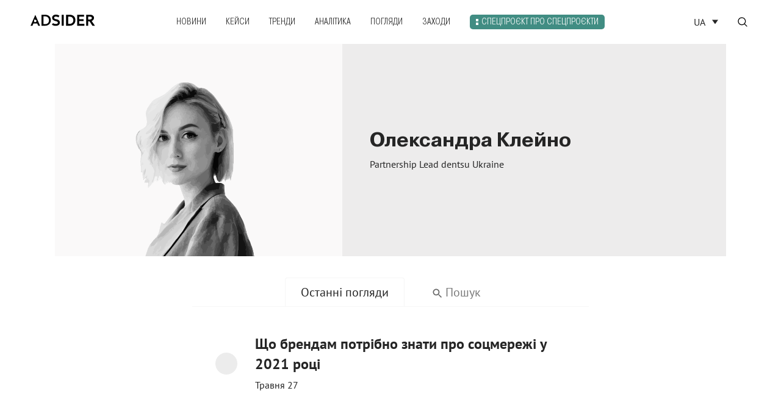

--- FILE ---
content_type: text/html; charset=UTF-8
request_url: https://adsider.com/ua/authors/oleksandra-kleyno/
body_size: 11369
content:
<!DOCTYPE html>
<html lang="ua">
<head>
	<meta charset="UTF-8">
	<meta name="viewport" content="width=device-width, initial-scale=1.0">
	<meta http-equiv="X-UA-Compatible" content="ie=edge">
<meta name="facebook-domain-verification" content="pqm8ntiagre3p7xxt6sh1qiectqk04" />
	<meta name="google-site-verification" content="b_fjaAbvV6weODTCZccw-yRlSsPl2GJiSwd-hVjSJAQ" />

	<!-- Favicon -->
	<link rel="icon" href="https://adsider.com/wp-content/uploads/2019/12/cropped-bez-imeni-1-32x32.png" sizes="32x32" />
<link rel="icon" href="https://adsider.com/wp-content/uploads/2019/12/cropped-bez-imeni-1-192x192.png" sizes="192x192" />
<link rel="apple-touch-icon" href="https://adsider.com/wp-content/uploads/2019/12/cropped-bez-imeni-1-180x180.png" />
<meta name="msapplication-TileImage" content="https://adsider.com/wp-content/uploads/2019/12/cropped-bez-imeni-1-270x270.png" />
	<!-- end Favicon -->

	<link rel="alternate" hreflang="ua" href="https://adsider.com/ua/authors/oleksandra-kleyno/" />

	<!-- This site is optimized with the Yoast SEO Premium plugin v15.6.2 - https://yoast.com/wordpress/plugins/seo/ -->
	<title>Олександра Клейно | Adsider</title>
	<meta name="robots" content="noindex, follow" />
	<meta property="og:locale" content="en_US" />
	<meta property="og:type" content="article" />
	<meta property="og:title" content="Олександра Клейно | Adsider" />
	<meta property="og:description" content="Partnership Lead dentsu Ukraine" />
	<meta property="og:url" content="https://adsider.com/ua/authors/oleksandra-kleyno/" />
	<meta property="og:site_name" content="Adsider" />
	<meta property="og:image" content="https://adsider.com/wp-content/uploads/2019/12/blur-close-up-code-computer-546819.jpg" />
	<meta property="og:image:width" content="1280" />
	<meta property="og:image:height" content="850" />
	<meta name="twitter:card" content="summary_large_image" />
	<script type="application/ld+json" class="yoast-schema-graph">{"@context":"https://schema.org","@graph":[{"@type":["Person","Organization"],"@id":"https://adsider.com/#/schema/person/5eaafba46f81b4b4a3866e31d16bd77e","name":"And Maillev","image":{"@type":"ImageObject","@id":"https://adsider.com/#personlogo","inLanguage":"ua","url":"https://adsider.com/wp-content/uploads/2019/12/bez-imeni-1.png","width":125,"height":125,"caption":"And Maillev"},"logo":{"@id":"https://adsider.com/#personlogo"}},{"@type":"WebSite","@id":"https://adsider.com/#website","url":"https://adsider.com/","name":"Adsider","description":"Just another WordPress site","publisher":{"@id":"https://adsider.com/#/schema/person/5eaafba46f81b4b4a3866e31d16bd77e"},"potentialAction":[{"@type":"SearchAction","target":"https://adsider.com/?s={search_term_string}","query-input":"required name=search_term_string"}],"inLanguage":"ua"},{"@type":"CollectionPage","@id":"https://adsider.com/ua/authors/oleksandra-kleyno/#webpage","url":"https://adsider.com/ua/authors/oleksandra-kleyno/","name":"\u041e\u043b\u0435\u043a\u0441\u0430\u043d\u0434\u0440\u0430 \u041a\u043b\u0435\u0439\u043d\u043e | Adsider","isPartOf":{"@id":"https://adsider.com/#website"},"inLanguage":"ua","potentialAction":[{"@type":"ReadAction","target":["https://adsider.com/ua/authors/oleksandra-kleyno/"]}]}]}</script>
	<!-- / Yoast SEO Premium plugin. -->


<link rel='dns-prefetch' href='//s.w.org' />
<link rel="alternate" type="application/rss+xml" title="Adsider &raquo; Олександра Клейно Authors Feed" href="https://adsider.com/ua/authors/oleksandra-kleyno/feed/" />
		<script type="text/javascript">
			window._wpemojiSettings = {"baseUrl":"https:\/\/s.w.org\/images\/core\/emoji\/13.0.1\/72x72\/","ext":".png","svgUrl":"https:\/\/s.w.org\/images\/core\/emoji\/13.0.1\/svg\/","svgExt":".svg","source":{"concatemoji":"https:\/\/adsider.com\/wp-includes\/js\/wp-emoji-release.min.js?ver=5.6.7"}};
			!function(e,a,t){var n,r,o,i=a.createElement("canvas"),p=i.getContext&&i.getContext("2d");function s(e,t){var a=String.fromCharCode;p.clearRect(0,0,i.width,i.height),p.fillText(a.apply(this,e),0,0);e=i.toDataURL();return p.clearRect(0,0,i.width,i.height),p.fillText(a.apply(this,t),0,0),e===i.toDataURL()}function c(e){var t=a.createElement("script");t.src=e,t.defer=t.type="text/javascript",a.getElementsByTagName("head")[0].appendChild(t)}for(o=Array("flag","emoji"),t.supports={everything:!0,everythingExceptFlag:!0},r=0;r<o.length;r++)t.supports[o[r]]=function(e){if(!p||!p.fillText)return!1;switch(p.textBaseline="top",p.font="600 32px Arial",e){case"flag":return s([127987,65039,8205,9895,65039],[127987,65039,8203,9895,65039])?!1:!s([55356,56826,55356,56819],[55356,56826,8203,55356,56819])&&!s([55356,57332,56128,56423,56128,56418,56128,56421,56128,56430,56128,56423,56128,56447],[55356,57332,8203,56128,56423,8203,56128,56418,8203,56128,56421,8203,56128,56430,8203,56128,56423,8203,56128,56447]);case"emoji":return!s([55357,56424,8205,55356,57212],[55357,56424,8203,55356,57212])}return!1}(o[r]),t.supports.everything=t.supports.everything&&t.supports[o[r]],"flag"!==o[r]&&(t.supports.everythingExceptFlag=t.supports.everythingExceptFlag&&t.supports[o[r]]);t.supports.everythingExceptFlag=t.supports.everythingExceptFlag&&!t.supports.flag,t.DOMReady=!1,t.readyCallback=function(){t.DOMReady=!0},t.supports.everything||(n=function(){t.readyCallback()},a.addEventListener?(a.addEventListener("DOMContentLoaded",n,!1),e.addEventListener("load",n,!1)):(e.attachEvent("onload",n),a.attachEvent("onreadystatechange",function(){"complete"===a.readyState&&t.readyCallback()})),(n=t.source||{}).concatemoji?c(n.concatemoji):n.wpemoji&&n.twemoji&&(c(n.twemoji),c(n.wpemoji)))}(window,document,window._wpemojiSettings);
		</script>
		<style type="text/css">
img.wp-smiley,
img.emoji {
	display: inline !important;
	border: none !important;
	box-shadow: none !important;
	height: 1em !important;
	width: 1em !important;
	margin: 0 .07em !important;
	vertical-align: -0.1em !important;
	background: none !important;
	padding: 0 !important;
}
</style>
	<link rel='stylesheet' id='wgs2-css'  href='https://adsider.com/wp-content/plugins/wp-google-search/wgs2.css?ver=5.6.7' type='text/css' media='all' />
<link rel='stylesheet' id='wp-block-library-css'  href='https://adsider.com/wp-includes/css/dist/block-library/style.min.css?ver=5.6.7' type='text/css' media='all' />
<link rel='stylesheet' id='contact-form-7-css'  href='https://adsider.com/wp-content/plugins/contact-form-7/includes/css/styles.css?ver=5.3.2' type='text/css' media='all' />
<link rel='stylesheet' id='wpcf7-redirect-script-frontend-css'  href='https://adsider.com/wp-content/plugins/wpcf7-redirect/build/css/wpcf7-redirect-frontend.min.css?ver=5.6.7' type='text/css' media='all' />
<link rel='stylesheet' id='bootstrap-css'  href='https://adsider.com/wp-content/themes/blog/assets/libs/bootstrap3.4.1/css/bootstrap.css?ver=5.6.7' type='text/css' media='all' />
<link rel='stylesheet' id='slick-css'  href='https://adsider.com/wp-content/themes/blog/assets/libs/slick/slick.css?ver=5.6.7' type='text/css' media='all' />
<link rel='stylesheet' id='slick-theme-css'  href='https://adsider.com/wp-content/themes/blog/assets/libs/slick/slick-theme.css?ver=5.6.7' type='text/css' media='all' />
<link rel='stylesheet' id='main-css'  href='https://adsider.com/wp-content/themes/blog/assets/css/style.css?ver=5.6.7' type='text/css' media='all' />
<link rel='stylesheet' id='style-front-css'  href='https://adsider.com/wp-content/themes/blog/assets/css/style-front.css?ver=5.6.7' type='text/css' media='all' />
<link rel='stylesheet' id='style-2021-css'  href='https://adsider.com/wp-content/themes/blog/theme-2021/css/style2021.css?ver=5.6.7' type='text/css' media='all' />
<link rel='stylesheet' id='jquery-lazyloadxt-spinner-css-css'  href='//adsider.com/wp-content/plugins/a3-lazy-load/assets/css/jquery.lazyloadxt.spinner.css?ver=5.6.7' type='text/css' media='all' />
<link rel='stylesheet' id='a3a3_lazy_load-css'  href='//adsider.com/wp-content/uploads/sass/a3_lazy_load.min.css?ver=1618227434' type='text/css' media='all' />
<script type='text/javascript' src='https://adsider.com/wp-content/themes/blog/assets/libs/jquery/jquery.min.js?ver=5.6.7' id='jquery-core-js'></script>
<script type='text/javascript' src='https://adsider.com/wp-includes/js/jquery/jquery-migrate.min.js?ver=3.3.2' id='jquery-migrate-js'></script>
<link rel="https://api.w.org/" href="https://adsider.com/wp-json/" /><link rel="EditURI" type="application/rsd+xml" title="RSD" href="https://adsider.com/xmlrpc.php?rsd" />
<link rel="wlwmanifest" type="application/wlwmanifest+xml" href="https://adsider.com/wp-includes/wlwmanifest.xml" /> 
<meta name="generator" content="WordPress 5.6.7" />
<meta name="generator" content="WPML ver:4.3.10 stt:1,65;" />
<style type="text/css">.menu-category-331.current-menu-item a{color:#999fbf!important;border-color:#999fbf!important}.menu-category-331 a:hover{color:#999fbf!important;border-color:#999fbf!important}.post_author-331{color:#999fbf!important;}.menu-category-333.current-menu-item a{color:#418d83!important;border-color:#418d83!important}.menu-category-333 a:hover{color:#418d83!important;border-color:#418d83!important}.post_author-333{color:#418d83!important;}.menu-category-332.current-menu-item a{color:#999fbf!important;border-color:#999fbf!important}.menu-category-332 a:hover{color:#999fbf!important;border-color:#999fbf!important}.post_author-332{color:#999fbf!important;}.menu-category-323.current-menu-item a{color:#74aeba!important;border-color:#74aeba!important}.menu-category-323 a:hover{color:#74aeba!important;border-color:#74aeba!important}.post_author-323{color:#74aeba!important;}.menu-category-330.current-menu-item a{color:#999fbf!important;border-color:#999fbf!important}.menu-category-330 a:hover{color:#999fbf!important;border-color:#999fbf!important}.post_author-330{color:#999fbf!important;}.menu-category-329.current-menu-item a{color:#7b9cb3!important;border-color:#7b9cb3!important}.menu-category-329 a:hover{color:#7b9cb3!important;border-color:#7b9cb3!important}.post_author-329{color:#7b9cb3!important;}.adsider_con.current-menu-item a{color:#999fbf!important;border-color:#999fbf!important}.adsider_con a:hover{color:#999fbf!important;border-color:#999fbf!important}.opinion.current-menu-item a{color:#8224e3!important;border-color:#8224e3!important}.opinion a:hover{color:#8224e3!important;border-color:#8224e3!important}</style>    <meta name="url_to_ua_version" content="https://adsider.com/ua/">
    <style type="text/css">.recentcomments a{display:inline !important;padding:0 !important;margin:0 !important;}</style><link rel="icon" href="https://adsider.com/wp-content/uploads/2019/12/cropped-bez-imeni-1-32x32.png" sizes="32x32" />
<link rel="icon" href="https://adsider.com/wp-content/uploads/2019/12/cropped-bez-imeni-1-192x192.png" sizes="192x192" />
<link rel="apple-touch-icon" href="https://adsider.com/wp-content/uploads/2019/12/cropped-bez-imeni-1-180x180.png" />
<meta name="msapplication-TileImage" content="https://adsider.com/wp-content/uploads/2019/12/cropped-bez-imeni-1-270x270.png" />

	<!-- Google Tag Manager -->
	<script>(function(w,d,s,l,i){w[l]=w[l]||[];w[l].push({'gtm.start':
	new Date().getTime(),event:'gtm.js'});var f=d.getElementsByTagName(s)[0],
	j=d.createElement(s),dl=l!='dataLayer'?'&l='+l:'';j.async=true;j.src=
	'https://www.googletagmanager.com/gtm.js?id='+i+dl;f.parentNode.insertBefore(j,f);
	})(window,document,'script','dataLayer','GTM-TB828HF');</script>
	<!-- End Google Tag Manager -->
		
</head>

<body class="  " data-lang="ua">

	<div id="fb-root"></div>
	<script>(function(d, s, id) {
	  var js, fjs = d.getElementsByTagName(s)[0];
	  if (d.getElementById(id)) return;
	  js = d.createElement(s); js.id = id;
	  js.src = "//connect.facebook.net/en_US/all.js#xfbml=1";
	  fjs.parentNode.insertBefore(js, fjs);
	}(document, 'script', 'facebook-jssdk'));</script>
	<script>window.twttr = (function(d, s, id) {
	  var js, fjs = d.getElementsByTagName(s)[0],
	    t = window.twttr || {};
	  if (d.getElementById(id)) return t;
	  js = d.createElement(s);
	  js.id = id;
	  js.src = "https://platform.twitter.com/widgets.js";
	  fjs.parentNode.insertBefore(js, fjs);

	  t._e = [];
	  t.ready = function(f) {
	    t._e.push(f);
	  };

	  return t;
	}(document, "script", "twitter-wjs"));</script>
	<!-- Google Tag Manager (noscript) -->
	<noscript><iframe src="https://www.googletagmanager.com/ns.html?id=GTM-TB828HF"
	height="0" width="0" style="display:none;visibility:hidden"></iframe></noscript>
	<!-- End Google Tag Manager (noscript) -->
	<!-- Header -->
	<header class="header">
		<div class="container">
			<div class="header-items flex">
				<a href="https://adsider.com/ua/" class="logo" data-wpel-link="internal"><img src="https://adsider.com/wp-content/themes/blog/assets/images/svg/logo.svg" alt="logo"></a>
				<nav class="header-nav flex">
					<ul id="menu-top-menu-ua" class="reset flex header-nav-list hide__md"><li id="menu-item-1825" class="menu-item menu-item-type-taxonomy menu-item-object-category menu-item-1825 menu-category-323"><a href="https://adsider.com/ua/novini/" data-wpel-link="internal">Новини</a></li>
<li id="menu-item-1824" class="menu-item menu-item-type-taxonomy menu-item-object-category menu-item-1824 menu-category-332"><a href="https://adsider.com/ua/kejsi/" data-wpel-link="internal">Кейси</a></li>
<li id="menu-item-1826" class="menu-item menu-item-type-taxonomy menu-item-object-category menu-item-1826 menu-category-329"><a href="https://adsider.com/ua/trendi/" data-wpel-link="internal">Тренди</a></li>
<li id="menu-item-1823" class="menu-item menu-item-type-taxonomy menu-item-object-category menu-item-1823 menu-category-333"><a href="https://adsider.com/ua/analitika-ua/" data-wpel-link="internal">Аналітика</a></li>
<li id="menu-item-1827" class="opinion menu-item menu-item-type-post_type_archive menu-item-object-opinions menu-item-1827"><a href="https://adsider.com/ua/opinion/" data-wpel-link="internal">Погляди</a></li>
<li id="menu-item-9527" class="menu-item menu-item-type-custom menu-item-object-custom menu-item-9527"><a href="https://adsider.com/ua/adsider-live-conferences/" data-wpel-link="internal">Заходи</a></li>
<li id="menu-item-9024" class="special_project menu-item menu-item-type-custom menu-item-object-custom menu-item-9024"><a href="https://adsider.com/ua/vse-pro-natyvnu-reklamu-v-ukraini/" data-wpel-link="internal">Спецпроєкт про спецпроєкти</a></li>
</ul>				</nav>
				<ul class="reset flex header-actions align-items-center">


					<li>
						
							
							<div class="wpml-ls-statics-shortcode_actions wpml-ls header-lang wpml-ls-statics-shortcode_actions wpml-ls">
							    <div class="header-lang-current">
								    <div class="header-lang-item">ua</div>
								</div>
								  <div class="header-lang-items">
							   										           		<a href="https://adsider.com" class="wpml-ls-link header-lang-item" >
							               		en
							           		</a>
							   											     </div>
							</div>
							
												
					</li>
					<li>
						<div class="header-search">
							<button class="header-search-button"><svg xmlns="http://www.w3.org/2000/svg" viewBox="0 0 512 512"><path d="M495 466.2L377.2 348.4c29.2-35.6 46.8-81.2 46.8-130.9C424 103.5 331.5 11 217.5 11 103.4 11 11 103.5 11 217.5S103.4 424 217.5 424c49.7 0 95.2-17.5 130.8-46.7L466.1 495c8 8 20.9 8 28.9 0 8-7.9 8-20.9 0-28.8zm-277.5-83.3C126.2 382.9 52 308.7 52 217.5S126.2 52 217.5 52C308.7 52 383 126.3 383 217.5s-74.3 165.4-165.5 165.4z"/></svg></button>
							<div class="header-search-form">
								<div class="homepage-widget-block"><div class="wgs_wrapper"><div class="gcse-searchbox-only" data-resultsUrl="https://adsider.com/ua/search_gcse/"></div></div></div>
							</div>
						</div>
					</li>
					<li class="show_md"><a href="#" class="header-toggle-nav"><svg width="18" height="12" viewBox="0 0 18 12" fill="none" xmlns="http://www.w3.org/2000/svg"><path d="M0 12H18V10H0V12ZM0 7H18V5H0V7ZM0 0V2H18V0H0Z" fill="black"/></svg></a></li>
				</ul>
			</div>
		</div>
	</header>
	<!-- end Header -->
			<div class="section section-single single-opinions">
		<div class="section-front-cat">
            <div class="single-opinion" style='background-color: #FAF9F9;'>
                <div class="row no-gitters">
                    <div class="col-md-5">
                        <div class="single-opinion-img">
																<img src="https://adsider.com/wp-content/uploads/2021/05/opinion-26-05.png" alt="">
									                        </div>
                    </div>
                    <div class="col-md-7">
                        <div class="single-opinion-text">
                            <h1 class="single-opinion-text-name mb-1">Олександра Клейно</h1>
                            <div class="single-opinion-text-info">Partnership Lead dentsu Ukraine</div>
                        </div>
                    </div>
                </div>
            </div>
            <div class="single-author-tabs custom">
                <div data-tab="item-content-1" class="single-author-tabs-button current">Останні погляди</div>
                <div data-tab="item-content-2" class="single-author-tabs-button"><svg width="16" height="16" viewBox="0 0 16 16" fill="none" xmlns="http://www.w3.org/2000/svg"><path d="M10.9167 9.66667H10.2583L10.025 9.44167C10.8417 8.49167 11.3333 7.25833 11.3333 5.91667C11.3333 2.925 8.90833 0.5 5.91667 0.5C2.925 0.5 0.5 2.925 0.5 5.91667C0.5 8.90833 2.925 11.3333 5.91667 11.3333C7.25833 11.3333 8.49167 10.8417 9.44167 10.025L9.66667 10.2583V10.9167L13.8333 15.075L15.075 13.8333L10.9167 9.66667ZM5.91667 9.66667C3.84167 9.66667 2.16667 7.99167 2.16667 5.91667C2.16667 3.84167 3.84167 2.16667 5.91667 2.16667C7.99167 2.16667 9.66667 3.84167 9.66667 5.91667C9.66667 7.99167 7.99167 9.66667 5.91667 9.66667Z" fill="black"/></svg> Пошук</div>
            </div>
            <div class="single-author-tabs-content">
                <div class="single-author-tabs-content-item current" id="item-content-1">
                    <div class="single-opinion-post">
													<div class="single-opinion-post-item">
								<div class="single-opinion-post-item-dot" style='background-color: #ececec;'></div>
								<div class="single-opinion-post-item-title"><a href="https://adsider.com/ua/chto-brendam-nuzhno-znat-o-sotssetiakh-v-2021-hodu/" data-wpel-link="internal">Що брендам потрібно знати про соцмережі у 2021 році</a></div>
								<div class="single-opinion-post-item-date">Травня 27</div>
							</div>
												                    </div>
                </div>
                <div class="single-author-tabs-content-item" id="item-content-2">
                    <div class="single-author-article">
                        <div class="single-author-form">								<div class="homepage-widget-block"><div class="wgs_wrapper"><div class="gcse-searchbox-only" data-resultsUrl="https://adsider.com/ua/search_gcse/"></div></div></div>                        </div>
                    </div>
                </div>
            </div>
        </div>
	</div>
	<!-- Footer -->
	<footer class="footer">
		<div class="container">
			<div class="row">
				<div class="col-lg-2 col-md-12">
					<div class="footer-item">
						<a href="https://adsider.com/ua/" class="logo" data-wpel-link="internal"><img src="https://adsider.com/wp-content/themes/blog/assets/images/svg/logo.svg" alt="logo"></a>
					</div>
				</div>
				<div class="col-lg-8 col-md-8">
					<div class="footer-item">
						<ul id="menu-footer-menu-ua" class="reset footer-nav flex"><li id="menu-item-1831" class="menu-item menu-item-type-taxonomy menu-item-object-category menu-item-1831 menu-category-323"><a href="https://adsider.com/ua/novini/" data-wpel-link="internal">Новини</a></li>
<li id="menu-item-1830" class="menu-item menu-item-type-taxonomy menu-item-object-category menu-item-1830 menu-category-332"><a href="https://adsider.com/ua/kejsi/" data-wpel-link="internal">Кейси</a></li>
<li id="menu-item-1832" class="menu-item menu-item-type-taxonomy menu-item-object-category menu-item-1832 menu-category-329"><a href="https://adsider.com/ua/trendi/" data-wpel-link="internal">Тренди</a></li>
<li id="menu-item-1829" class="menu-item menu-item-type-taxonomy menu-item-object-category menu-item-1829 menu-category-333"><a href="https://adsider.com/ua/analitika-ua/" data-wpel-link="internal">Аналітика</a></li>
<li id="menu-item-1834" class="opinion menu-item menu-item-type-post_type_archive menu-item-object-opinions menu-item-1834"><a href="https://adsider.com/ua/opinion/" data-wpel-link="internal">Погляди</a></li>
<li id="menu-item-8356" class="menu-item menu-item-type-post_type menu-item-object-page menu-item-8356"><a href="https://adsider.com/ua/about-adsider/" data-wpel-link="internal">Про нас</a></li>
</ul>						<div class="politic">
							<p>Використання матеріалів сайту Adsider можливо при дотриманні <a href="https://adsider.com/wp-content/uploads/2020/10/Uhoda-korystuvacha-Adsider.pdf" data-wpel-link="external" target="_blank" rel="external noopener noreferrer">Угоди користувача</a> та <a href="https://adsider.com/wp-content/uploads/2020/02/politika-konfidenczijnosti.pdf" data-wpel-link="external" target="_blank" rel="external noopener noreferrer">Політики конфіденційності</a></p>
<p>© 2021 Adsider. Всі права захищені.</p>
						</div>
					</div>
				</div>
				<div class="col-lg-2 col-md-4">
					<div class="footer-item">
						<ul class="reset flex socials">
							<li><a href="https://www.facebook.com/adsider.ukraine/" target="_blank" data-wpel-link="external" rel="nofollow external noopener noreferrer"><svg width="12" height="24" viewBox="0 0 12 24" fill="none" xmlns="http://www.w3.org/2000/svg"><path d="M7.5 8.25V5.25C7.5 4.422 8.172 3.75 9 3.75H10.5V0H7.5C5.0145 0 3 2.0145 3 4.5V8.25H0V12H3V24H7.5V12H10.5L12 8.25H7.5Z" fill="#414141"></path></svg></a></li>
							<li><a href="https://twitter.com/AdsiderMedia" target="_blank" data-wpel-link="external" rel="nofollow external noopener noreferrer"><svg width="30" height="24" viewBox="0 0 30 24" fill="none" xmlns="http://www.w3.org/2000/svg"><path d="M29.5385 2.84123C28.44 3.32308 27.2695 3.64246 26.0492 3.79754C27.3046 3.048 28.2628 1.87015 28.7132 0.450461C27.5428 1.14831 26.2505 1.64123 24.8732 1.91631C23.7618 0.732923 22.1778 0 20.4498 0C17.0972 0 14.3982 2.72123 14.3982 6.05723C14.3982 6.53723 14.4388 6.99877 14.5385 7.43815C9.504 7.19262 5.04923 4.77969 2.05662 1.104C1.53415 2.01046 1.22769 3.048 1.22769 4.16492C1.22769 6.26215 2.30769 8.12123 3.91754 9.19754C2.94462 9.17908 1.99015 8.89662 1.18154 8.45169C1.18154 8.47015 1.18154 8.49415 1.18154 8.51815C1.18154 11.4609 3.28062 13.9052 6.03323 14.4683C5.54031 14.6031 5.00308 14.6677 4.44554 14.6677C4.05785 14.6677 3.66646 14.6455 3.29908 14.5643C4.08369 16.9625 6.31015 18.7255 8.95754 18.7828C6.89723 20.3945 4.28123 21.3655 1.44923 21.3655C0.952615 21.3655 0.476308 21.3434 0 21.2825C2.68246 23.0123 5.86154 24 9.28985 24C20.4332 24 26.5255 14.7692 26.5255 6.768C26.5255 6.50031 26.5163 6.24185 26.5034 5.98523C27.7052 5.13231 28.7151 4.06708 29.5385 2.84123Z" fill="#414141"></path></svg></a></li>
							<li><a href="https://t.me/DarksiderDaily" target="_blank" class="telegram" data-wpel-link="external" rel="nofollow external noopener noreferrer"><svg width="24" height="24" xmlns="http://www.w3.org/2000/svg" fill-rule="evenodd" clip-rule="evenodd" stroke-linejoin="round" stroke-miterlimit="1.414"><path d="M18.384 22.779a1.19 1.19 0 001.107.145 1.16 1.16 0 00.724-.84C21.084 18 23.192 7.663 23.983 3.948a.78.78 0 00-.26-.758.8.8 0 00-.797-.14C18.733 4.602 5.82 9.447.542 11.4a.827.827 0 00-.542.799c.012.354.25.661.593.764 2.367.708 5.474 1.693 5.474 1.693s1.452 4.385 2.209 6.615c.095.28.314.5.603.576a.866.866 0 00.811-.207l3.096-2.923s3.572 2.619 5.598 4.062zm-11.01-8.677l1.679 5.538.373-3.507 10.185-9.186a.277.277 0 00.033-.377.284.284 0 00-.376-.064L7.374 14.102z"></path></svg></a></li>
							<li><a href="https://www.linkedin.com/company/adsider" target="_blank" data-wpel-link="external" rel="nofollow external noopener noreferrer"><svg width="24" height="24" viewBox="0 0 24 24" fill="none" xmlns="http://www.w3.org/2000/svg"><path d="M5.367 7.5H0V24H5.367V7.5Z" fill="#414141"></path><path d="M19.986 7.6935C19.929 7.6755 19.875 7.656 19.815 7.6395C19.743 7.623 19.671 7.6095 19.5975 7.5975C19.3125 7.5405 19.0005 7.5 18.6345 7.5C15.5055 7.5 13.521 9.7755 12.867 10.6545V7.5H7.5V24H12.867V15C12.867 15 16.923 9.351 18.6345 13.5C18.6345 17.2035 18.6345 24 18.6345 24H24V12.8655C24 10.3725 22.2915 8.295 19.986 7.6935Z" fill="#414141"></path><path d="M2.625 5.25C4.07475 5.25 5.25 4.07475 5.25 2.625C5.25 1.17525 4.07475 0 2.625 0C1.17525 0 0 1.17525 0 2.625C0 4.07475 1.17525 5.25 2.625 5.25Z" fill="#414141"></path></svg></a></li>
							<li><a href="https://www.youtube.com/channel/UCTkmw6e1KgMOFSIR2bXAiKA" class="youtube" target="_blank" data-wpel-link="external" rel="external noopener noreferrer"><svg height="24" viewBox="-21 -117 682.66672 682" width="24" xmlns="http://www.w3.org/2000/svg"><path d="m626.8125 64.035156c-7.375-27.417968-28.992188-49.03125-56.40625-56.414062-50.082031-13.703125-250.414062-13.703125-250.414062-13.703125s-200.324219 0-250.40625 13.183593c-26.886719 7.375-49.03125 29.519532-56.40625 56.933594-13.179688 50.078125-13.179688 153.933594-13.179688 153.933594s0 104.378906 13.179688 153.933594c7.382812 27.414062 28.992187 49.027344 56.410156 56.410156 50.605468 13.707031 250.410156 13.707031 250.410156 13.707031s200.324219 0 250.40625-13.183593c27.417969-7.378907 49.03125-28.992188 56.414062-56.40625 13.175782-50.082032 13.175782-153.933594 13.175782-153.933594s.527344-104.382813-13.183594-154.460938zm-370.601562 249.878906v-191.890624l166.585937 95.945312zm0 0"/></svg></a></li>
						</ul>
						<p><a href="mailto:media@adsider.com">media@adsider.com</a></p>
						<div class="footer-item-logo">
							<a href="https://admixer.com" target="_blank" data-wpel-link="external" rel="external noopener noreferrer"><img src="https://adsider.com/wp-content/themes/blog/assets/images/footer-logo.png" alt="footer-logo"></a>
						</div>
					</div>
				</div>
			</div>
		</div>
	</footer>
	<!-- end Footer -->

	<!-- Page menu -->
	<div class="page-menu-overlay"></div>
	<div class="page-menu">
		<div class="page-menu-close"><a role="button" class="page-menu-close-link"><svg width="18" height="18" viewBox="0 0 18 18" fill="none" xmlns="http://www.w3.org/2000/svg"><path d="M11.077 8.94978L17.4589 2.56784C17.5986 2.42816 17.7094 2.26233 17.785 2.07983C17.8606 1.89733 17.8995 1.70172 17.8995 1.50419C17.8995 1.30665 17.8606 1.11105 17.785 0.928548C17.7094 0.746049 17.5986 0.580227 17.4589 0.44055C17.3192 0.300874 17.1534 0.190077 16.9709 0.114488C16.7884 0.0388978 16.5928 -4.89128e-06 16.3952 4.61269e-10C16.1977 4.8922e-06 16.0021 0.0389175 15.8196 0.114516C15.6371 0.190115 15.4713 0.30092 15.3316 0.440603L8.94976 6.82243L2.56793 0.440603C2.42826 0.30092 2.26244 0.190115 2.07994 0.114516C1.89744 0.0389175 1.70184 4.89073e-06 1.5043 4.61269e-10C1.30676 -4.88981e-06 1.11116 0.0388978 0.928654 0.114488C0.746151 0.190077 0.580324 0.300874 0.440641 0.44055C0.300957 0.580227 0.190152 0.746049 0.114554 0.928548C0.0389548 1.11105 4.21853e-05 1.30665 3.7298e-05 1.50419C3.24107e-05 1.70172 0.0389358 1.89733 0.114526 2.07983C0.190115 2.26233 0.300912 2.42816 0.440588 2.56784L6.82252 8.94978L0.440588 15.3316C0.300905 15.4713 0.190102 15.6371 0.114506 15.8196C0.0389094 16.0021 0 16.1977 0 16.3953C0 16.5928 0.0389094 16.7884 0.114506 16.9709C0.190102 17.1534 0.300905 17.3193 0.440588 17.459C0.722692 17.7411 1.10531 17.8995 1.50426 17.8995C1.7018 17.8995 1.89741 17.8606 2.07992 17.785C2.26242 17.7094 2.42825 17.5986 2.56793 17.459L8.94976 11.077L15.3316 17.459C15.6137 17.7411 15.9963 17.8995 16.3953 17.8995C16.7942 17.8995 17.1768 17.7411 17.4589 17.459C17.741 17.1768 17.8995 16.7942 17.8995 16.3953C17.8995 15.9963 17.741 15.6137 17.4589 15.3316L11.077 8.94978Z" fill="black"/></svg></a>
		</div>
		<div class="page-menu-header">
			<div class="row align-items-center">
				<div class="col-6">
					<ul class="reset page-menu-lang ">
	<li class="wpml-ls-slot-footer wpml-ls-item wpml-ls-item-en wpml-ls-first-item my-custom-switcher-item">
		<a href="https://adsider.com" class="wpml-ls-link" data-wpel-link="internal">Англійська</a>
	</li>
	<li class="wpml-ls-slot-footer wpml-ls-item wpml-ls-item-ua wpml-ls-current-language wpml-ls-last-item my-custom-switcher-item">
		<a href="https://adsider.com/ua/authors/oleksandra-kleyno/" class="wpml-ls-link" data-wpel-link="internal">Українська</a>
	</li>
</ul>				</div>
				<div class="col-6 text-right">
					<img class="lazy" data-src="https://adsider.com/wp-content/themes/blog/assets/images/svg/logo.svg" alt="logo">
				</div>
			</div>
		</div>
<!-- 		<div class="page-menu-search">
			<form role="search" method="get" id="searchform" action="https://adsider.com/ua/">
    <input type="text" alue="" name="s" id="s" autocomplete="off"  placeholder="Search...">
    
                    <input type="hidden" name="post_type" value="course_post"/>
            </form>		</div>-->
 		<div class="page-menu-content">
		 <ul id="menu-top-menu-ua-1" class="reset flex header-nav-list"><li class="menu-item menu-item-type-taxonomy menu-item-object-category menu-item-1825 menu-category-323"><a href="https://adsider.com/ua/novini/" data-wpel-link="internal">Новини</a></li>
<li class="menu-item menu-item-type-taxonomy menu-item-object-category menu-item-1824 menu-category-332"><a href="https://adsider.com/ua/kejsi/" data-wpel-link="internal">Кейси</a></li>
<li class="menu-item menu-item-type-taxonomy menu-item-object-category menu-item-1826 menu-category-329"><a href="https://adsider.com/ua/trendi/" data-wpel-link="internal">Тренди</a></li>
<li class="menu-item menu-item-type-taxonomy menu-item-object-category menu-item-1823 menu-category-333"><a href="https://adsider.com/ua/analitika-ua/" data-wpel-link="internal">Аналітика</a></li>
<li class="opinion menu-item menu-item-type-post_type_archive menu-item-object-opinions menu-item-1827"><a href="https://adsider.com/ua/opinion/" data-wpel-link="internal">Погляди</a></li>
<li class="menu-item menu-item-type-custom menu-item-object-custom menu-item-9527"><a href="https://adsider.com/ua/adsider-live-conferences/" data-wpel-link="internal">Заходи</a></li>
<li class="special_project menu-item menu-item-type-custom menu-item-object-custom menu-item-9024"><a href="https://adsider.com/ua/vse-pro-natyvnu-reklamu-v-ukraini/" data-wpel-link="internal">Спецпроєкт про спецпроєкти</a></li>
</ul>		</div>
		<div class="page-menu-footer">
			<ul class="reset flex socials">
				<li><a href="https://www.facebook.com/adsider.ukraine/" target="_blank" data-wpel-link="external" rel="external noopener noreferrer"><svg width="12" height="24" viewBox="0 0 12 24" fill="none" xmlns="http://www.w3.org/2000/svg"><path d="M7.5 8.25V5.25C7.5 4.422 8.172 3.75 9 3.75H10.5V0H7.5C5.0145 0 3 2.0145 3 4.5V8.25H0V12H3V24H7.5V12H10.5L12 8.25H7.5Z" fill="#414141"></path></svg></a></li>
				<li><a href="https://twitter.com/AdsiderMedia" target="_blank" data-wpel-link="external" rel="external noopener noreferrer"><svg width="30" height="24" viewBox="0 0 30 24" fill="none" xmlns="http://www.w3.org/2000/svg"><path d="M29.5385 2.84123C28.44 3.32308 27.2695 3.64246 26.0492 3.79754C27.3046 3.048 28.2628 1.87015 28.7132 0.450461C27.5428 1.14831 26.2505 1.64123 24.8732 1.91631C23.7618 0.732923 22.1778 0 20.4498 0C17.0972 0 14.3982 2.72123 14.3982 6.05723C14.3982 6.53723 14.4388 6.99877 14.5385 7.43815C9.504 7.19262 5.04923 4.77969 2.05662 1.104C1.53415 2.01046 1.22769 3.048 1.22769 4.16492C1.22769 6.26215 2.30769 8.12123 3.91754 9.19754C2.94462 9.17908 1.99015 8.89662 1.18154 8.45169C1.18154 8.47015 1.18154 8.49415 1.18154 8.51815C1.18154 11.4609 3.28062 13.9052 6.03323 14.4683C5.54031 14.6031 5.00308 14.6677 4.44554 14.6677C4.05785 14.6677 3.66646 14.6455 3.29908 14.5643C4.08369 16.9625 6.31015 18.7255 8.95754 18.7828C6.89723 20.3945 4.28123 21.3655 1.44923 21.3655C0.952615 21.3655 0.476308 21.3434 0 21.2825C2.68246 23.0123 5.86154 24 9.28985 24C20.4332 24 26.5255 14.7692 26.5255 6.768C26.5255 6.50031 26.5163 6.24185 26.5034 5.98523C27.7052 5.13231 28.7151 4.06708 29.5385 2.84123Z" fill="#414141"></path></svg></a></li>
				<li><a href="https://t.me/DarksiderDaily" target="_blank" class="telegram" data-wpel-link="external" rel="external noopener noreferrer"><svg width="24" height="24" xmlns="http://www.w3.org/2000/svg" fill-rule="evenodd" clip-rule="evenodd" stroke-linejoin="round" stroke-miterlimit="1.414"><path d="M18.384 22.779a1.19 1.19 0 001.107.145 1.16 1.16 0 00.724-.84C21.084 18 23.192 7.663 23.983 3.948a.78.78 0 00-.26-.758.8.8 0 00-.797-.14C18.733 4.602 5.82 9.447.542 11.4a.827.827 0 00-.542.799c.012.354.25.661.593.764 2.367.708 5.474 1.693 5.474 1.693s1.452 4.385 2.209 6.615c.095.28.314.5.603.576a.866.866 0 00.811-.207l3.096-2.923s3.572 2.619 5.598 4.062zm-11.01-8.677l1.679 5.538.373-3.507 10.185-9.186a.277.277 0 00.033-.377.284.284 0 00-.376-.064L7.374 14.102z"/></svg></a></li>
				<li><a href="https://www.linkedin.com/company/adsider" target="_blank" data-wpel-link="external" rel="external noopener noreferrer"><svg width="24" height="24" viewBox="0 0 24 24" fill="none" xmlns="http://www.w3.org/2000/svg"><path d="M5.367 7.5H0V24H5.367V7.5Z" fill="#414141"></path><path d="M19.986 7.6935C19.929 7.6755 19.875 7.656 19.815 7.6395C19.743 7.623 19.671 7.6095 19.5975 7.5975C19.3125 7.5405 19.0005 7.5 18.6345 7.5C15.5055 7.5 13.521 9.7755 12.867 10.6545V7.5H7.5V24H12.867V15C12.867 15 16.923 9.351 18.6345 13.5C18.6345 17.2035 18.6345 24 18.6345 24H24V12.8655C24 10.3725 22.2915 8.295 19.986 7.6935Z" fill="#414141"></path><path d="M2.625 5.25C4.07475 5.25 5.25 4.07475 5.25 2.625C5.25 1.17525 4.07475 0 2.625 0C1.17525 0 0 1.17525 0 2.625C0 4.07475 1.17525 5.25 2.625 5.25Z" fill="#414141"></path></svg></a></li>
				<li><a href="https://www.youtube.com/channel/UCTkmw6e1KgMOFSIR2bXAiKA" class="youtube" target="_blank" data-wpel-link="external" rel="external noopener noreferrer"><svg height="24" viewBox="-21 -117 682.66672 682" width="24" xmlns="http://www.w3.org/2000/svg"><path d="m626.8125 64.035156c-7.375-27.417968-28.992188-49.03125-56.40625-56.414062-50.082031-13.703125-250.414062-13.703125-250.414062-13.703125s-200.324219 0-250.40625 13.183593c-26.886719 7.375-49.03125 29.519532-56.40625 56.933594-13.179688 50.078125-13.179688 153.933594-13.179688 153.933594s0 104.378906 13.179688 153.933594c7.382812 27.414062 28.992187 49.027344 56.410156 56.410156 50.605468 13.707031 250.410156 13.707031 250.410156 13.707031s200.324219 0 250.40625-13.183593c27.417969-7.378907 49.03125-28.992188 56.414062-56.40625 13.175782-50.082032 13.175782-153.933594 13.175782-153.933594s.527344-104.382813-13.183594-154.460938zm-370.601562 249.878906v-191.890624l166.585937 95.945312zm0 0"/></svg></a></li>
			</ul>
		</div>
	</div>
	<!-- end Page menu -->


	<div class="options__page" data-template="https://adsider.com/wp-content/themes/blog" data-admin-uri="https://adsider.com/wp-admin/admin-ajax.php"></div>

	<script>
		var true_posts = 'a:67:{s:11:"course_post";s:17:"oleksandra-kleyno";s:5:"error";s:0:"";s:1:"m";s:0:"";s:1:"p";i:0;s:11:"post_parent";s:0:"";s:7:"subpost";s:0:"";s:10:"subpost_id";s:0:"";s:10:"attachment";s:0:"";s:13:"attachment_id";i:0;s:4:"name";s:0:"";s:8:"pagename";s:0:"";s:7:"page_id";i:0;s:6:"second";s:0:"";s:6:"minute";s:0:"";s:4:"hour";s:0:"";s:3:"day";i:0;s:8:"monthnum";i:0;s:4:"year";i:0;s:1:"w";i:0;s:13:"category_name";s:0:"";s:3:"tag";s:0:"";s:3:"cat";s:0:"";s:6:"tag_id";s:0:"";s:6:"author";s:0:"";s:11:"author_name";s:0:"";s:4:"feed";s:0:"";s:2:"tb";s:0:"";s:5:"paged";i:0;s:8:"meta_key";s:0:"";s:10:"meta_value";s:0:"";s:7:"preview";s:0:"";s:1:"s";s:0:"";s:8:"sentence";s:0:"";s:5:"title";s:0:"";s:6:"fields";s:0:"";s:10:"menu_order";s:0:"";s:5:"embed";s:0:"";s:12:"category__in";a:0:{}s:16:"category__not_in";a:0:{}s:13:"category__and";a:0:{}s:8:"post__in";a:0:{}s:12:"post__not_in";a:0:{}s:13:"post_name__in";a:0:{}s:7:"tag__in";a:0:{}s:11:"tag__not_in";a:0:{}s:8:"tag__and";a:0:{}s:12:"tag_slug__in";a:0:{}s:13:"tag_slug__and";a:0:{}s:15:"post_parent__in";a:0:{}s:19:"post_parent__not_in";a:0:{}s:10:"author__in";a:0:{}s:14:"author__not_in";a:0:{}s:10:"meta_query";a:0:{}s:19:"ignore_sticky_posts";b:0;s:16:"suppress_filters";b:0;s:13:"cache_results";b:1;s:22:"update_post_term_cache";b:1;s:19:"lazy_load_term_meta";b:1;s:22:"update_post_meta_cache";b:1;s:9:"post_type";s:0:"";s:14:"posts_per_page";i:8;s:8:"nopaging";b:0;s:17:"comments_per_page";s:2:"50";s:13:"no_found_rows";b:0;s:8:"taxonomy";s:11:"course_post";s:4:"term";s:17:"oleksandra-kleyno";s:5:"order";s:4:"DESC";}';
	</script>

	<script type='text/javascript' id='google_cse_v2-js-extra'>
/* <![CDATA[ */
var scriptParams = {"google_search_engine_id":"007724781997700324558:hbiyntf885n"};
/* ]]> */
</script>
<script type='text/javascript' src='https://adsider.com/wp-content/plugins/wp-google-search/assets/js/google_cse_v2.js?ver=1' id='google_cse_v2-js'></script>
<script type='text/javascript' id='contact-form-7-js-extra'>
/* <![CDATA[ */
var wpcf7 = {"apiSettings":{"root":"https:\/\/adsider.com\/wp-json\/contact-form-7\/v1","namespace":"contact-form-7\/v1"},"cached":"1"};
/* ]]> */
</script>
<script type='text/javascript' src='https://adsider.com/wp-content/plugins/contact-form-7/includes/js/scripts.js?ver=5.3.2' id='contact-form-7-js'></script>
<script type='text/javascript' id='wpcf7-redirect-script-js-extra'>
/* <![CDATA[ */
var wpcf7r = {"ajax_url":"https:\/\/adsider.com\/wp-admin\/admin-ajax.php"};
/* ]]> */
</script>
<script type='text/javascript' src='https://adsider.com/wp-content/plugins/wpcf7-redirect/build/js/wpcf7-redirect-frontend-script.js?ver=1.1' id='wpcf7-redirect-script-js'></script>
<script type='text/javascript' src='https://adsider.com/wp-content/themes/blog/assets/libs/bootstrap3.4.1/js/bootstrap.bundle.min.js' id='bootstrap-js'></script>
<script type='text/javascript' src='https://adsider.com/wp-content/themes/blog/assets/libs/slick/slick.min.js' id='slick-js'></script>
<script type='text/javascript' src='https://adsider.com/wp-content/themes/blog/assets/js/jquery.sticky-kit.min.js' id='sticky-kit-js'></script>
<script type='text/javascript' src='https://adsider.com/wp-content/themes/blog/assets/libs/waypoints/lib/jquery.waypoints.min.js' id='waypoints-js'></script>
<script type='text/javascript' src='https://adsider.com/wp-content/themes/blog/assets/js/script.js' id='main-js'></script>
<script type='text/javascript' id='jquery-lazyloadxt-js-extra'>
/* <![CDATA[ */
var a3_lazyload_params = {"apply_images":"1","apply_videos":"1"};
/* ]]> */
</script>
<script type='text/javascript' src='//adsider.com/wp-content/plugins/a3-lazy-load/assets/js/jquery.lazyloadxt.extra.min.js?ver=2.4.3' id='jquery-lazyloadxt-js'></script>
<script type='text/javascript' src='//adsider.com/wp-content/plugins/a3-lazy-load/assets/js/jquery.lazyloadxt.srcset.min.js?ver=2.4.3' id='jquery-lazyloadxt-srcset-js'></script>
<script type='text/javascript' id='jquery-lazyloadxt-extend-js-extra'>
/* <![CDATA[ */
var a3_lazyload_extend_params = {"edgeY":"0","horizontal_container_classnames":""};
/* ]]> */
</script>
<script type='text/javascript' src='//adsider.com/wp-content/plugins/a3-lazy-load/assets/js/jquery.lazyloadxt.extend.js?ver=2.4.3' id='jquery-lazyloadxt-extend-js'></script>
<script type='text/javascript' src='https://adsider.com/wp-includes/js/wp-embed.min.js?ver=5.6.7' id='wp-embed-js'></script>
	
	<input type="hidden" class="gsc-search-placeholder" value="Пошук">


</body>
</html>

<!-- Dynamic page generated in 0.100 seconds. -->
<!-- Cached page generated by WP-Super-Cache on 2026-02-01 08:48:46 -->

<!-- super cache -->

--- FILE ---
content_type: text/css
request_url: https://adsider.com/wp-content/themes/blog/assets/css/style.css?ver=5.6.7
body_size: 62458
content:
/* prefixed by https://autoprefixer.github.io (PostCSS: v7.0.26, autoprefixer: v9.7.3) */

@font-face {
  font-display: swap;
  font-family: 'Pragmatica';
  src: url('../fonts/pragmatica-font/Pragmatica-Bold.woff2') format('woff2'), url('../fonts/pragmatica-font/Pragmatica-Bold.woff') format('woff');
  font-weight: bold;
  font-style: normal;
}
@font-face {
  font-family: 'Pragmatica';
  src: url('../fonts/pragmatica-font/PragmaticaCond-Light.woff2') format('woff2'), url('../fonts/pragmatica-font/PragmaticaCond-Light.woff') format('woff');
  font-weight: normal;
  font-style: normal;
}
@font-face {
  font-display: swap;
  font-family: 'PT Sans';
  src: url('../fonts/PTSans/PTSans-Regular.woff2') format('woff2'), url('../fonts/PTSans/PTSans-Regular.woff') format('woff');
  font-weight: normal;
  font-style: normal;
}
@font-face {
  font-display: swap;
  font-family: 'PT Sans';
  src: url('../fonts/PTSans/PTSans-Bold.woff2') format('woff2'), url('../fonts/PTSans/PTSans-Bold.woff') format('woff');
  font-weight: bold;
  font-style: normal;
}
.black {
  color: #252525 !important;
}
.red {
  color: #AF0401 !important;
}
.violet {
  color: #999FBF !important;
}
.green {
  color: #418D83 !important;
}
.blue {
  color: #65A5D5 !important;
}
.nepture {
  color: #74AEBA !important;
}
.grey {
  color: #7B9CB3 !important;
}
.container.wide {
  max-width: 100%;
}
@media screen and (min-width: 1200px) {
  .container {
    max-width: 1200px;
  }
}
body {
  font-family: 'PT Sans', Arial, Helvetica, sans-serif;
  color: #252525;
  line-height: 1.6;
  -webkit-box-sizing: border-box;
  box-sizing: border-box;
}
body.active__menu {
  width: 100%;
  height: 100%;
  position: relative;
  overflow: hidden;
}
* {
  outline: none;
}
:active,
:hover,
:focus {
  outline: 0;
  outline-offset: 0;
}
img {
  max-width: 100%;
  height: auto;
}
p {
  margin: 0 0 20px 0;
  line-height: 1.5;
}
p:last-child {
  margin-bottom: 0;
}
h1,
h2,
h3,
h4,
h5,
h6 {
  margin: 0 0 25px 0;
  position: relative;
  line-height: 1.4;
  font-weight: bold;
  font-family: 'Pragmatica', Arial, Helvetica, sans-serif;
}
h1 {
  font-size: 46px;
}
@media only screen and (max-width: 992px) {
  h1 {
    font-size: 42px;
  }
}
@media only screen and (max-width: 768px) {
  h1 {
    font-size: 32px;
  }
    body.tilda_on, .tilda_on *, .tilda_on *::before, .tilda_on *::after{
    -webkit-box-sizing: border-box;
    box-sizing: border-box;
  }
}
@media only screen and (max-width: 576px) {
  h1 {
    font-size: 26px;
  }
}
h2 {
  font-size: 42px;
}
h3 {
  font-size: 36px;
}
h4 {
  font-size: 32px;
}
h5 {
  font-size: 26px;
}
h6 {
  font-size: 24px;
}
a {
  display: inline-block;
  text-decoration: none;
  color: inherit;
  -webkit-transition: all ease-in-out 0.1s;
  -o-transition: all ease-in-out 0.1s;
  transition: all ease-in-out 0.1s;
}
a:hover {
  -webkit-transition: all ease-in-out 0.1s;
  -o-transition: all ease-in-out 0.1s;
  transition: all ease-in-out 0.1s;
  color: inherit;
  text-decoration: none;
}
b,
strong {
  font-weight: 700;
}
small {
  font-size: 14px;
}
article {
  margin-bottom: 30px;
}
article p {
  line-height: 1.7;
}
.flex {
  display: -webkit-box;
  display: -ms-flexbox;
  display: flex;
  -webkit-box-align: start;
  -ms-flex-align: start;
  align-items: flex-start;
  -ms-flex-wrap: wrap;
  flex-wrap: wrap;
}
ul.reset {
  margin: 0;
  padding: 0;
  list-style-type: none;
}
.preloader {
  position: fixed;
  top: 0;
  left: 0;
  width: 100%;
  height: 100%;
  min-height: 100vh;
  z-index: 9999;
  background-image: url('../images/svg/preloader.svg');
  background-repeat: no-repeat;
  background-color: #fff;
  background-position: center;
  background-size: 65px;
}
.socials li:not(:last-child) {
  margin-right: 15px;
}
.socials li a svg {
  width: 20px;
  height: 20px;
}
.socials li a.telegram svg{
  width: 24px;
  height: 24px;
  transform: scale(0.85);
}
.socials li a path {
  -webkit-transition: all ease-out 0.2s;
  -o-transition: all ease-out 0.2s;
  transition: all ease-out 0.2s;
  fill: #252525;
}
.socials li a:hover path {
  -webkit-transition: all ease-out 0.2s;
  -o-transition: all ease-out 0.2s;
  transition: all ease-out 0.2s;
  fill: #AF0401;
}
.logo {
  display: block;
  line-height: 1.2;
}
input[type='text'],
input[type='email'],
input[type='tel'],
input[type='number'],
input[type='password'],
select,
textarea {
  width: 100%;
  min-height: 50px;
  background-color: transparent;
  padding: 0 25px;
  color: #252525;
  border: 1px solid #DFDFDF;
}
input[type='text']::-webkit-input-placeholder,
input[type='email']::-webkit-input-placeholder,
input[type='tel']::-webkit-input-placeholder,
input[type='number']::-webkit-input-placeholder,
input[type='password']::-webkit-input-placeholder,
select::-webkit-input-placeholder,
textarea::-webkit-input-placeholder {
  /* Chrome/Opera/Safari */
  color: #DFDFDF;
}
input[type='text']::-moz-placeholder,
input[type='email']::-moz-placeholder,
input[type='tel']::-moz-placeholder,
input[type='number']::-moz-placeholder,
input[type='password']::-moz-placeholder,
select::-moz-placeholder,
textarea::-moz-placeholder {
  /* Firefox 19+ */
  color: #DFDFDF;
}
input[type='text']:-ms-input-placeholder,
input[type='email']:-ms-input-placeholder,
input[type='tel']:-ms-input-placeholder,
input[type='number']:-ms-input-placeholder,
input[type='password']:-ms-input-placeholder,
select:-ms-input-placeholder,
textarea:-ms-input-placeholder {
  /* IE 10+ */
  color: #DFDFDF;
}
input[type='text']:-moz-placeholder,
input[type='email']:-moz-placeholder,
input[type='tel']:-moz-placeholder,
input[type='number']:-moz-placeholder,
input[type='password']:-moz-placeholder,
select:-moz-placeholder,
textarea:-moz-placeholder {
  /* Firefox 18- */
  color: #DFDFDF;
}
input[type='text'].white,
input[type='email'].white,
input[type='tel'].white,
input[type='number'].white,
input[type='password'].white,
select.white,
textarea.white {
  color: #fff;
  border-color: #fff;
}
input[type='text'].white::-webkit-input-placeholder,
input[type='email'].white::-webkit-input-placeholder,
input[type='tel'].white::-webkit-input-placeholder,
input[type='number'].white::-webkit-input-placeholder,
input[type='password'].white::-webkit-input-placeholder,
select.white::-webkit-input-placeholder,
textarea.white::-webkit-input-placeholder {
  /* Chrome/Opera/Safari */
  color: #fff;
}
input[type='text'].white::-moz-placeholder,
input[type='email'].white::-moz-placeholder,
input[type='tel'].white::-moz-placeholder,
input[type='number'].white::-moz-placeholder,
input[type='password'].white::-moz-placeholder,
select.white::-moz-placeholder,
textarea.white::-moz-placeholder {
  /* Firefox 19+ */
  color: #fff;
}
input[type='text'].white:-ms-input-placeholder,
input[type='email'].white:-ms-input-placeholder,
input[type='tel'].white:-ms-input-placeholder,
input[type='number'].white:-ms-input-placeholder,
input[type='password'].white:-ms-input-placeholder,
select.white:-ms-input-placeholder,
textarea.white:-ms-input-placeholder {
  /* IE 10+ */
  color: #fff;
}
input[type='text'].white:-moz-placeholder,
input[type='email'].white:-moz-placeholder,
input[type='tel'].white:-moz-placeholder,
input[type='number'].white:-moz-placeholder,
input[type='password'].white:-moz-placeholder,
select.white:-moz-placeholder,
textarea.white:-moz-placeholder {
  /* Firefox 18- */
  color: #fff;
}
button {
  width: 100%;
  min-height: 50px;
}
button:focus {
  outline: none;
}
.button {
  display: inline-block;
  text-align: center;
  border: none;
  text-transform: uppercase;
  letter-spacing: 0.2em;
  font-weight: 20;
  background-color: #DFDFDF;
  -webkit-transition: all ease-out 0.2s;
  -o-transition: all ease-out 0.2s;
  transition: all ease-out 0.2s;
}
.button:hover {
  -webkit-transition: all ease-out 0.2s;
  -o-transition: all ease-out 0.2s;
  transition: all ease-out 0.2s;
  opacity: 0.8;
}
.dotdecor {
  position: relative;
  padding-left: 25px;
}
.dotdecor:before,
.dotdecor:after {
  content: "";
  position: absolute;
  width: 12px;
  height: 12px;
  background-color: #252525;
  left: 0;
}
.dotdecor:before {
  top: 14px;
}
.dotdecor:after {
  top: 35px;
}
.dotdecor-small {
  padding-left: 15px;
}
.dotdecor-small:before,
.dotdecor-small:after {
  width: 6px;
  height: 6px;
}
.dotdecor-small:before {
  top: 5px;
}
.dotdecor-small:after {
  top: 15px;
}
.dotdecor-medium:before,
.dotdecor-medium:after {
  width: 8px;
  height: 8px;
}
.dotdecor-medium:before {
  top: 0px;
}
.dotdecor-medium:after {
  top: 0px;
}
.dotdecor-green:before,
.dotdecor-green:after {
  background-color: #418D83;
}
.dotdecor-violet:before,
.dotdecor-violet:after {
  background-color: #999FBF;
}
.dotdecor-blue:before,
.dotdecor-blue:after {
  background-color: #65A5D5;
}
.dotdecor-grey:before,
.dotdecor-grey:after {
  background-color: #7B9CB3;
}
.dotdecor-nepture:before,
.dotdecor-nepture:after {
  background-color: #74AEBA;
}
.section {
  padding: 45px 0 15px 0;
}
@media only screen and (max-width: 576px) {
  .section {
    padding: 35px 0 15px 0;
  }
}
.section-title {
  margin-bottom: 35px;
}
.section-title.medium h1,
.section-title.medium h2,
.section-title.medium h3 {
  display: inline-block;
  font-size: 28px!important;
}
@media screen and (min-width: 768px) {
  .section-title.medium h1:before,
  .section-title.medium h2:before,
  .section-title.medium h3:before {
    top: 10px;
  }
  .section-title.medium h1:after,
  .section-title.medium h2:after,
  .section-title.medium h3:after {
    top: 24px;
  }
}
@media screen and (min-width: 768px) and only screen and (max-width: 768px) {
  .section-title.medium h1,
  .section-title.medium h2,
  .section-title.medium h3 {
    font-size: 42px!important;
  }
}
.section-title.single {
  text-align: center;
  margin-bottom: 100px;
}
@media only screen and (max-width: 992px) {
  .section-title.single {
    margin-bottom: 50px;
  }
}
@media only screen and (max-width: 576px) {
  .section-title.single {
    margin-bottom: 35px;
  }
}
.section-title.single h1,
.section-title.single h2,
.section-title.single h3 {
  display: inline-block;
  font-size: 56px!important;
}
@media only screen and (max-width: 768px) {
  .section-title.single h1,
  .section-title.single h2,
  .section-title.single h3 {
    font-size: 42px!important;
  }
}
@media screen and (min-width: 768px) {
  .section-title.single h1:before,
  .section-title.single h2:before,
  .section-title.single h3:before {
    top: 28px;
  }
  .section-title.single h1:after,
  .section-title.single h2:after,
  .section-title.single h3:after {
    top: 48px;
  }
}
@media screen and (min-width: 768px) and only screen and (max-width: 768px) {
  .section-title.single h1,
  .section-title.single h2,
  .section-title.single h3 {
    font-size: 42px!important;
  }
}
.section-title h2 {
  font-size: 28px;
  margin: 0;
}
@media only screen and (max-width: 576px) {
  .section-title h2 {
    font-size: 26px;
  }
}
.section-title.large h2 {
  font-size: 40px;
  text-transform: lowercase;
}
.section-title-inner {
  font-size: 40px;
  display: inline-block;
  position: relative;
  line-height: 1.4;
  font-family: 'Pragmatica', Arial, Helvetica, sans-serif;
  font-weight: bold;
}
.section-single {
  padding: 55px 0;
}


@media only screen and (max-width: 768px) {
  .section-single {
    padding: 35px 0;
  }
}
@media only screen and (max-width: 576px) {
  .section-single {
    padding: 25px 0;
  }
}
.section-single-title {
  margin-bottom: 100px;
}
@media only screen and (max-width: 768px) {
  .section-single-title {
    margin-bottom: 50px;
  }
}
@media only screen and (max-width: 576px) {
  .section-single-title {
    margin-bottom: 35px;
  }
}
.section-single-title:last-child {
  margin-bottom: 0;
}
.section-single-title.article {
  margin-bottom: 40px;
}
@media only screen and (max-width: 576px) {
  .section-single-title.article {
    margin-bottom: 35px;
  }
}
.section-single-title h1,
.section-single-title h2 {
  font-size: 64px;
  margin: 0;
  font-family: 'PT Sans';
  position: relative;
  display: inline-block;
  line-height: 0.55;
  padding-right: 165px;
}
@media only screen and (max-width: 768px) {
  .section-single-title h1,
  .section-single-title h2 {
    font-size: 46px;
    padding-right: 100px;
  }
}
.section-single-title h1:after,
.section-single-title h2:after {
  content: "";
  height: 100%;
  width: 245px;
  position: absolute;
  left: 55px;
  top: 7px;
  background-color: #C4C4C4;
  z-index: -1;
}
@media only screen and (max-width: 768px) {
  .section-single-title h1:after,
  .section-single-title h2:after {
    width: 100px;
  }
}
.section-single-title h2 {
  font-size: 40px;
}
.article {
  margin-bottom: 100px;
}
@media only screen and (max-width: 768px) {
  .article {
    margin-bottom: 50px;
  }
}
@media only screen and (max-width: 992px) {
  .article-img {
    margin-top: 30px;
  }
}
.article-header {
  -webkit-box-pack: justify;
  -ms-flex-pack: justify;
  justify-content: space-between;
  -webkit-box-align: start;
  -ms-flex-align: start;
  align-items: flex-start;
  margin-bottom: 50px;
  padding-top: 30px;
}
@media only screen and (max-width: 768px) {
  .article-header {
    margin-bottom: 30px;
    -webkit-box-orient: vertical;
    -webkit-box-direction: normal;
    -ms-flex-direction: column;
    flex-direction: column;
    -webkit-box-align: start;
    -ms-flex-align: start;
    align-items: flex-start;
  }
}
.article-header h1 {
  -webkit-box-flex: 1;
  -ms-flex: 1;
  flex: 1;
  margin-right: 100px;
  font-size: 26px;
  margin-bottom: 0;
}
@media only screen and (max-width: 992px) {
  .article-header h1 {
    margin: 20px;
  }
}
@media only screen and (max-width: 768px) {
  .article-header h1 {
    margin-right: 0;
  }
}
.article-date {
  opacity: 0.6;
  font-size: 32px;
  text-transform: uppercase;
}
@media only screen and (max-width: 992px) {
  .article-date {
    font-size: 40px;
  }
}
@media only screen and (max-width: 768px) {
  .article-date {
    font-size: 26px;
  }
}
@media only screen and (max-width: 576px) {
  .article-date {
    font-size: 22px;
  }
}
.article-related {
  max-width: 900px;
  margin: 0 auto;
  padding-top: 30px;
}
.article-related-list {
  margin-bottom: 30px;
}
.article-related-list-item {
  max-width: 280px;
}
@media only screen and (max-width: 992px) {
  .article-related-list-item {
    max-width: 100%;
  }
}
.article-related-list-item:not(:last-child) {
  margin-bottom: 30px;
}
.article-related-list-item-title {
  margin-bottom: 5px;
  font-size: 16px;
}
.article-related-list-item-autore {
  font-size: 14px;
}
.article-related-top {
  margin-bottom: 30px;
}
.article-related-top-slogan {
  font-size: 24px;
  margin-bottom: 10px;
  color: #90BEC8;
}
@media only screen and (max-width: 768px) {
  .article-related-top-slogan {
    font-size: 32px;
  }
}
@media only screen and (max-width: 576px) {
  .article-related-top-slogan {
    font-size: 26px;
  }
}
.article-related-top-title {
  font-size: 22px;
  text-transform: uppercase;
  margin-bottom: 15px;
}
@media only screen and (max-width: 768px) {
  .article-related-top-title {
    font-size: 26px;
  }
}
@media only screen and (max-width: 576px) {
  .article-related-top-title {
    font-size: 22px;
  }
}
.single-news-item:not(:last-child) {
  margin-bottom: 80px;
}
@media only screen and (max-width: 992px) {
  .single-news-item:not(:last-child) {
    margin-bottom: 40px;
  }
}
@media only screen and (max-width: 768px) {
  .single-news-item:not(:last-child) {
    margin-bottom: 30px;
  }
}
.single-news-item-img img {
  max-height: 240px;
  width: 100%;
  -o-object-fit: cover;
  object-fit: cover;
}
@media only screen and (max-width: 768px) {
  .single-news-item-img {
    margin-bottom: 20px;
  }
}
.single-news-item-date {
  font-size: 14px;
  opacity: 0.8;
}
@media only screen and (max-width: 992px) {
  .single-news-item-date {
    margin-bottom: 10px;
  }
}
.single-news-item-title {
  font-size: 16px;
  text-transform: uppercase;
  margin-bottom: 5px;
  line-height: 1.6;
}
.single-news-item-autore {
  font-size: 14px;
}
.single-news-item-more {
  font-weight: 700;
  color: #90BEC8;
}
.single-news {
  margin-bottom: 30px;
}
.single-news-loading {
  text-align: center;
}
.single-news-loading-ico {
  margin-bottom: 30px;
}
@media only screen and (max-width: 576px) {
  .single-news-loading-ico {
    max-width: 200px;
    margin: 0 auto 30px auto;
  }
}
.news-list {
  /* padding-left: 35px; */
  margin-bottom: 30px;
}
@media only screen and (max-width: 1200px) {
  .news-list {
    padding-left: 0;
  }
}
.news-list-item {
  max-width: 315px;
}
.news-list-item:not(:last-child) {
  margin-bottom: 30px;
}
.news-list-item-title {
  margin: 0 0 15px 0;
  font-size: 16px;
}
.news-list-item-autore {
  padding-left: 15px;
}
.news-box {
  margin-bottom: 30px;
  height: calc(100% - 30px);
}
.news-box-list .col-md-6:nth-child(even) {
  text-align: right;
}
@media only screen and (max-width: 768px) {
  .news-box-list .col-md-6:nth-child(even) {
    text-align: left;
  }
}
.news-box-img {
  max-width: 270px;
  width: 100%;
  margin-bottom: 10px;
  display: inline-block;
}
@media only screen and (max-width: 768px) {
  .news-box-img {
    max-width: 100%;
  }
}
.news-box-img a {
  display: block;
  position: relative;
  padding-top: 60%;
}
.news-box-img a img {
  position: absolute;
  left: 50%;
  top: 50%;
  -webkit-transform: translate(-50%, -50%);
  -ms-transform: translate(-50%, -50%);
  transform: translate(-50%, -50%);
  width: 100%;
  height: 100%;
  -o-object-fit: cover;
  object-fit: cover;
}
.news-box-title h3 {
  font-size: 15px;
  text-transform: uppercase;
}
.header .logo {
  margin-right: 15px;
}
@media only screen and (max-width: 992px) {
  .header .logo {
    margin-right: 0;
  }
}
.header-items {
  -webkit-box-align: center;
  -ms-flex-align: center;
  align-items: center;
  position: relative;
  padding: 50px 0;
}
@media only screen and (max-width: 992px) {
  .header-items {
    padding: 35px 0;
  }
}
@media only screen and (max-width: 576px) {
  .header-items {
    padding: 25px 0;
  }
}
.header-nav {
  -webkit-box-flex: 1;
  -ms-flex: 1;
  flex: 1;
  -webkit-box-pack: center;
  -ms-flex-pack: center;
  justify-content: center;
}
@media only screen and (max-width: 1200px) {
  .header-nav {
    -webkit-box-pack: start;
    -ms-flex-pack: start;
    justify-content: flex-start;
  }
}
.header-nav-list {
  -webkit-box-align: center;
  -ms-flex-align: center;
  align-items: center;
}
@media only screen and (max-width: 992px) {
}
.header-nav-list li {
  margin: 0 10px;
  position: relative;
  font-size: 16px;
}
@media only screen and (max-width: 992px) {
}
.header-nav-list li a {
  text-transform: uppercase;
  font-family: 'Pragmatica', Arial, Helvetica, sans-serif;
  border-bottom: 1px solid transparent;
}
.header-nav-list li.current-menu-item a,
.header-nav-list li a:hover {
  color: #AF0401;
  border-color: #AF0401;
}
.header-nav-list li a.hover-nepture:hover {
  color: #74AEBA;
  border-color: #74AEBA;
}
.header-nav-list li a.hover-grey:hover {
  color: #7B9CB3;
  border-color: #7B9CB3;
}
.header-nav-list li a.hover-violet:hover {
  color: #999FBF;
  border-color: #999FBF;
}
.header-nav-list li a.hover-green:hover {
  color: #418D83;
  border-color: #418D83;
}
.header-nav-list-sub {
  position: absolute;
  top: 100%;
  width: 100%;
  text-align: right;
  font-size: 12px;
}
.header-nav-list-sub li {
  margin: 0;
}
.header-actions {
  position: absolute;
  right: 0;
  top: 50%;
  -webkit-transform: translate(0, -50%);
  -ms-transform: translate(0, -50%);
  transform: translate(0, -50%);
}
@media only screen and (max-width: 1200px) {
  .header-actions {
    position: relative;
    -webkit-transform: none;
    -ms-transform: none;
    transform: none;
    top: 0;
  }
}
.header-actions li:not(:last-child) {
  margin-right: 10px;
}
.header-actions li a {
  width: 18px;
  height: 18px;
  display: block;
  line-height: 1.2;
}
.header-actions li a path {
  -webkit-transition: all ease-out 0.2s;
  -o-transition: all ease-out 0.2s;
  transition: all ease-out 0.2s;
  fill: #252525;
}
.header-actions li a:hover path {
  -webkit-transition: all ease-out 0.2s;
  -o-transition: all ease-out 0.2s;
  transition: all ease-out 0.2s;
  fill: #AF0401;
}
.header-toggle-nav {
  position: relative;
  z-index: 99;
}
.section-main-news-item {
  max-width: 325px;
}
.section-main-news-item:not(:last-child) {
  margin-bottom: 30px;
}
.section-main-news-item-header {
  /* margin-bottom: 20px; */
}
.section-main-news-item-cat {
  font-family: 'Pragmatica', Arial, Helvetica, sans-serif;
  margin-bottom: 5px;
  text-transform: lowercase;
  font-weight: bold;
}
.section-main-news-item-title {
  font-size: 16px;
  margin-bottom: 4px;
}
.section-main-news-item-autore {
  opacity: 0.6;
  font-size: 14px;
}
.section-main-news-item p {
  font-size: 14px;
}
.section-main-top {
  text-align: center;
  margin-bottom: 30px;
  height: 100%;
}
.section-main-top-inner {
  display: inline-block;
  max-width: 480px;
  max-height: 544px;
  width: 100%;
  position: relative;
  height: 100%;
}
@media only screen and (max-width: 992px) {
  .section-main-top-inner {
    max-width: 100%;
  }
}
.section-main-top-img{
  height: 100%;
}
.section-main-top-img a {
  display: block;
  position: relative;
  min-height: 400px;
  height: 85%;
}
@media only screen and (max-width: 992px) {
  .section-main-top-img a {
    min-height: inherit;
  }
}
.section-main-top-img a img {
  width: 100%;
  height: 100%;
  min-height: 400px;
  -o-object-fit: cover;
  object-fit: cover;
}
@media only screen and (max-width: 992px) {
  .section-main-top-img a img {
    min-height: inherit;
  }
}
.section-main-top-description {
  background-color: #fff;
  position: absolute;
  bottom: 0px;
  left: -70px;
  max-width: 325px;
  padding: 35px 25px;
  -webkit-box-sizing: border-box;
  box-sizing: border-box;
}
@media only screen and (max-width: 992px) {
  .section-main-top-description {
    position: relative;
    width: 100%;
    left: 0;
    bottom: 0;
    max-width: 100%;
  }
}
.section-main-top-cat {
  font-family: 'Pragmatica', Arial, Helvetica, sans-serif;
  text-transform: uppercase;
  margin-bottom: 10px;
  font-weight: bold;
}
.section-main-top-title {
  font-size: 20px;
  margin: 0;
}
.section-main-top-autore {
  text-align: center;
  color: #252525;
  font-size: 14px;
  margin-top: 7px;
}
.section-subscribe {
  position: relative;
  padding: 0;
  overflow: hidden;
}
.section-subscribe h2 {
  font-size: 24px;
}
.section-subscribe-item {
  padding: 45px;
  -webkit-box-sizing: border-box;
  box-sizing: border-box;
}
@media only screen and (max-width: 576px) {
  .section-subscribe-item {
    padding: 25px 0;
  }
}
.section-subscribe-item.white {
  color: #fff;
  background-color: #252525;
  position: relative;
}
.section-subscribe-item.white:before {
  content: "";
  width: 500%;
  height: 100%;
  position: absolute;
  right: 100%;
  top: 0;
  z-index: -1;
  background-color: #252525;
}
@media only screen and (max-width: 576px) {
  .section-subscribe-item.white:before {
    left: 50%;
    -webkit-transform: translate(-50%, 0);
    -ms-transform: translate(-50%, 0);
    transform: translate(-50%, 0);
  }
}
.section-subscribe-item p {
  margin-bottom: 30px;
  max-width: 470px;
}
.section-rewiew-slider {
  margin-bottom: 30px;
  padding: 0 50px;
  -webkit-box-sizing: border-box;
  box-sizing: border-box;
}
@media only screen and (max-width: 576px) {
  .section-rewiew-slider {
    margin-bottom: 0;
    padding: 0;
  }
}
.section-rewiew-slider-item {
  display: -webkit-box;
  display: -ms-flexbox;
  display: flex;
  -webkit-box-align: center;
  -ms-flex-align: center;
  align-items: center;
}
.section-rewiew-slider-text {
  -webkit-box-flex: 1;
  -ms-flex: 1;
  flex: 1;
  text-align: right;
  margin-right: 25px;
}
.section-rewiew-slider-text p {
  font-style: italic;
  margin-bottom: 10px;
  font-weight: bold;
}
.section-rewiew-slider-text-autore {
  font-size: 14px;
  font-weight: 300;
}
.section-rewiew-slider-img {
  max-width: 130px;
}
.slick-prev,
.slick-next {
  z-index: 3;
  opacity: 0.5;
  -webkit-transition: all ease-out 0.2s;
  -o-transition: all ease-out 0.2s;
  transition: all ease-out 0.2s;
}
.slick-prev:before,
.slick-next:before {
  content: "";
  opacity: 1;
  width: 35px;
  height: 35px;
  position: absolute;
  left: 50%;
  top: 50%;
  -webkit-transform: translate(-50%, -50%);
  -ms-transform: translate(-50%, -50%);
  transform: translate(-50%, -50%);
  background-image: url("../images/svg/slider-arrow.svg");
  background-position: center center;
  background-repeat: no-repeat;
}
.slick-prev:hover,
.slick-next:hover {
  -webkit-transition: all ease-out 0.2s;
  -o-transition: all ease-out 0.2s;
  transition: all ease-out 0.2s;
  opacity: 1;
}
.slick-prev.slick-disabled,
.slick-next.slick-disabled {
  opacity: 0!important;
}
.slick-prev {
  left: 15px;
  -webkit-transform: translate(0, -50%) scale(-1);
  -ms-transform: translate(0, -50%) scale(-1);
  transform: translate(0, -50%) scale(-1);
}
.slick-next {
  right: 15px;
}
.slick-dots li {
  width: 8px;
  height: 8px;
  border-radius: 100%;
  border: 2px solid #252525;
  opacity: 0.5;
  -webkit-transition: all ease-out 0.2s;
  -o-transition: all ease-out 0.2s;
  transition: all ease-out 0.2s;
}
.slick-dots li:hover {
  opacity: 0.7;
}
.slick-dots li.slick-active {
  -webkit-transition: all ease-out 0.2s;
  -o-transition: all ease-out 0.2s;
  transition: all ease-out 0.2s;
  background-color: #252525;
  opacity: 1;
}
.slick-dots li button {
  display: none;
}
.footer {
  padding: 45px 0 15px 0;
  background-color: #f1f1f1;
  font-family: 'Pragmatica', Arial, Helvetica, sans-serif;
  font-size: 17px;
}
@media only screen and (max-width: 576px) {
  .footer {
    padding: 35px 0 5px 0;
  }
}
.footer-item {
  margin-bottom: 30px;
}
@media only screen and (max-width: 768px) {
  .footer-item {
    text-align: center;
  }
}
.footer-item .socials {
  -webkit-box-pack: end;
  -ms-flex-pack: end;
  justify-content: flex-end;
}
@media only screen and (max-width: 768px) {
  .footer-item .socials {
    -webkit-box-pack: center;
    -ms-flex-pack: center;
    justify-content: center;
  }
}
.footer-nav {
  -webkit-column-count: 3;
  -moz-column-count: 3;
  column-count: 3;
}
@media only screen and (max-width: 768px) {
  .footer-nav {
    -webkit-column-count: 2;
    -moz-column-count: 2;
    column-count: 2;
  }
}
.footer-nav li {
  margin-bottom: 4px;
  white-space: nowrap;
}
.footer-nav li:last-child {
  margin-bottom: 0;
}
.footer a:hover {
  text-decoration: underline;
}
.article {
  max-width: 900px;
  margin: 0 auto 50px auto;
}
.article-content .col-lg-6 {
  height: auto;
}
.article-content .main-article-content a {
  text-decoration: underline;
  color: #74AEBA;
}
.article-content .main-article-content a:hover {
  text-decoration: none;
}
.article-img {
  -webkit-transition: all ease-out 0.2s;
  -o-transition: all ease-out 0.2s;
  transition: all ease-out 0.2s;
}
.article-img.is_stuck {
  -webkit-transition: all ease-out 0.2s;
  -o-transition: all ease-out 0.2s;
  transition: all ease-out 0.2s;
  margin-top: 30px;
}
.article-img img {
  /* display: none; */
}
.article-img div{
  display: none;
}
.article-img div.current{
  display: block;
}
.article-img img.current {
  display: block;
}
.dotdecor_ {
  vertical-align: middle;
  position: relative;
  top: -2px;
}
.dotdecor_.small {
  width: 4px;
}
.single-author {
  max-width: 600px;
  margin: 0 auto;
}
@media only screen and (max-width: 768px) {
  .single-author-photo {
    margin-bottom: 20px;
  }
}
.single-author-description {
  margin-bottom: 30px;
}
.single-author-description h1 {
  font-size: 32px;
  margin-bottom: 0;
}
@media only screen and (max-width: 992px) {
  .single-author-description h1 {
    font-size: 26px;
  }
}
@media only screen and (max-width: 768px) {
  .single-author-description h1 {
    font-size: 26px;
  }
}
.single-author-tabs {
  display: -webkit-box;
  display: -ms-flexbox;
  display: flex;
  border-top: 1px solid #000;
  border-bottom: 1px solid #f7f7f7;
  -webkit-box-pack: center;
  -ms-flex-pack: center;
  justify-content: center;
  -webkit-box-align: center;
  -ms-flex-align: center;
  align-items: center;
  padding-top: 10px;
}
.single-author-tabs-button {
  border-radius: 4px 4px 0 0;
  margin: 0 10px;
  cursor: pointer;
  font-size: 20px;
  opacity: 0.6;
  border-top: 1px solid transparent;
  border-left: 1px solid transparent;
  border-right: 1px solid transparent;
  padding: 7px 25px;
  -webkit-transition: all ease-out 0.2s;
  -o-transition: all ease-out 0.2s;
  transition: all ease-out 0.2s;
}
.single-author-tabs-button.current {
  border-color: #f5f5f5;
  opacity: 1;
}
.single-author-tabs-button:hover {
  -webkit-transition: all ease-out 0.2s;
  -o-transition: all ease-out 0.2s;
  transition: all ease-out 0.2s;
  opacity: 1;
}
.single-author-tabs-content {
  padding: 45px 0;
}
.single-author-tabs-content-item {
  display: none;
}
.single-author-tabs-content-item.current {
  display: block;
}
.single-author-article {
  max-width: 600px;
  margin: 0 auto 35px auto;
}
.single-author-article:last-child {
  margin-bottom: 0;
}
.single-author-article .article-header {
  -webkit-box-align: center;
  -ms-flex-align: center;
  align-items: center;
}
.single-author-article .article-header .article-title {
  font-size: 16px;
  -webkit-box-flex: 1;
  -ms-flex: 1;
  flex: 1;
  margin-right: 30px;
  margin-bottom: 0;
}
@media only screen and (max-width: 768px) {
  .single-author-article .article-header .article-title {
    margin-right: 0;
  }
}
.single-author-article .article-header .article-date {
  font-size: 24px;
}
.header-actions {
  top: 48%;
}
.header-search {
  overflow: hidden;
  display: -webkit-box;
  display: -ms-flexbox;
  display: flex;
  -webkit-box-align: center;
  -ms-flex-align: center;
  align-items: center;
  position: relative;
  top: -2px;
}
.header-search-button {
  width: 28px;
  height: 20px;
  min-height: inherit;
  border: none;
  background-color: transparent;
}
.header-search-button svg {
  position: relative;
  top: -1px;
  width: 16px;
  height: 16px;
}
.header-search-form {
  margin-left: 0;
  opacity: 0;
  width: 0;
  -webkit-transition: all ease-out 0.4s;
  -o-transition: all ease-out 0.4s;
  transition: all ease-out 0.4s;
}
.header-search-form.active {
  -webkit-transition: all ease-out 0.4s;
  -o-transition: all ease-out 0.4s;
  transition: all ease-out 0.4s;
  width: 80px;
  margin-left: 10px;
  opacity: 1;
}
@media only screen and (max-width: 576px) {
  .header-search-form.active {
    width: 85px;
  }
}
.header-search-form input {
  min-width: 120px;
  max-width: 120px;
  min-height: 20px;
  border-top: none;
  border-left: none;
  border-right: none;
  padding: 0;
}
.section-news-search {
  margin-bottom: 50px;
  text-align: center;
}
@media only screen and (max-width: 768px) {
  .section-news-search {
    margin-bottom: 30px;
  }
}
.section-news-search h2 {
  font-size: 26px;
}
@media only screen and (max-width: 768px) {
  .section-news-search h2 {
    font-size: 24px;
  }
}
.section-single {
  min-height: 350px;
}
.section-custom-title {
  padding: 35px 0;
}
.section-custom-title .section-title.single {
  margin: 0;
}
.section-custom-title.fixed {
  position: fixed;
  top: 0;
  left: 0;
  width: 100%;
  background-color: #fff;
  z-index: 999;
}
.section-single-custom {
  padding-top: 0;
}
.section-single-custom .section-title.single {
  margin: 0;
  padding: 35px 0 60px 0;
}
.section-article-header.fixed {
  position: fixed;
  top: 0;
  left: 0;
  width: 100%;
  background-color: #fff;
  z-index: 999;
}
.section-article-header-inner {
  max-width: 900px;
  margin: 0 auto;
}
.section-article-header-inner .section-title.single {
  margin-bottom: 0;
  padding: 35px 0 60px 0;
}
.section-article-header-inner .article-header {
  margin-bottom: 30px;
}
.article-img-offest {
  position: relative;
}
.section.section-single {
  position: relative;
}
.single-cat {
  padding: 35px 0 45px 0;
}
.single-cat .section-title {
  margin: 0;
}
.page-menu {
  position: fixed;
  z-index: 99;
  right: 0;
  top: 0;
  max-width: 315px;
  background: #F4F4F4;
  min-height: 100vh;
  height: 100%;
  overflow-y: auto;
  padding: 25px;
  -webkit-box-sizing: border-box;
  box-sizing: border-box;
  -webkit-transform: translate(100%, 0);
  -ms-transform: translate(100%, 0);
  transform: translate(100%, 0);
  -webkit-transition: all ease-out 0.4s;
  -o-transition: all ease-out 0.4s;
  transition: all ease-out 0.4s;
}
.page-menu-overlay {
  width: 100%;
  min-height: 100vh;
  height: 100%;
  position: fixed;
  left: 0;
  top: 0;
  z-index: 99;
  background: #5E5E5E;
  opacity: 0;
  visibility: hidden;
  -webkit-transition: all ease-out 0.2s;
  -o-transition: all ease-out 0.2s;
  transition: all ease-out 0.2s;
}
.page-menu-overlay.active {
  -webkit-transition: all ease-out 0.2s;
  -o-transition: all ease-out 0.2s;
  transition: all ease-out 0.2s;
  opacity: 0.6;
  visibility: visible;
}
@media only screen and (max-width: 576px) {
  .page-menu {
    max-width: 100%;
    width: 100%;
  }
}
.page-menu.active {
  -webkit-transition: all ease-out 0.4s;
  -o-transition: all ease-out 0.4s;
  transition: all ease-out 0.4s;
  -webkit-transform: translate(0, 0);
  -ms-transform: translate(0, 0);
  transform: translate(0, 0);
}
.page-menu-header {
  margin-bottom: 20px;
}
.page-menu-search {
  text-align: right;
  margin-bottom: 20px;
}
.page-menu-search form {
  max-width: 150px;
  display: inline-block;
}
.page-menu-search form input {
  border-top: none;
  border-left: none;
  border-right: none;
  min-height: 30px;
  background-image: url("../images/svg/search.svg");
  background-repeat: no-repeat;
  background-position: 0 center;
  background-size: 15px;
}
.page-menu-content {
  margin-bottom: 15px;
}
.page-menu-content ul {
  -webkit-box-orient: vertical;
  -webkit-box-direction: normal;
  -ms-flex-direction: column;
  flex-direction: column;
  -webkit-box-pack: end;
  -ms-flex-pack: end;
  justify-content: flex-end;
  -webkit-box-align: end;
  -ms-flex-align: end;
  align-items: flex-end;
}
.page-menu-content ul li {
  margin: 0 0 15px 0;
}
.page-menu-footer ul {
  -webkit-box-pack: end;
  -ms-flex-pack: end;
  justify-content: flex-end;
}
.page-menu-lang li {
  font-size: 14px;
  text-transform: uppercase;
  opacity: 0.6;
  transitionn: all ease 0.2s;
}
.page-menu-lang li.wpml-ls-current-language {
  opacity: 1;
  font-weight: 600;
}
.page-menu-lang li:hover {
  transitionn: all ease 0.2s;
  opacity: 1;
}
.page-menu-close {
  text-align: right;
  margin-bottom: 20px;
}
.page-menu-close a {
  cursor: pointer;
}
.page-menu-close a:hover {
  opacity: 0.7;
}
@media only screen and (max-width: 1200px) {
  .hide__lg {
    display: none;
  }
}
@media only screen and (max-width: 992px) {
  .hide__md {
    display: none;
  }
}
@media only screen and (max-width: 768px) {
  .hide__tb {
    display: none;
  }
}
@media only screen and (max-width: 576px) {
  .hide__xs {
    display: none;
  }
}
.vise__tb {
  display: none;
}
@media only screen and (max-width: 768px) {
  .vise__tb {
    display: block;
  }
}
.vise__md {
  display: none;
}
@media only screen and (max-width: 992px) {
  .vise__md {
    display: block;
  }
}
input[type='submit'].button{
  width: 100%;
  min-height: 50px;
}

/* New styles */
.gallery-container{
  margin-bottom: 20px;
}
.alignleft{
  float: left;
  margin: 0 20px 20px 0;
}
.alignright{
  float: right;
  margin: 0 0 20px 20px;
}
.responsive-embed{
  position: relative;
	padding-bottom: 56.25%; /* 16:9 */
  height: 0;
  margin-bottom: 20px;
}
.responsive-embed iframe,
.responsive-embed object,
.responsive-embed embed{
  position: absolute;
	top: 0;
	left: 0;
	width: 100%;
	height: 100%;
}
.article-opinions{
  max-width: 700px;
  margin: 0 auto;
}
.article-img-description,
.wp-caption-text{
  display: block;
  margin-top: 10px;
  font-size: 14px;
  color: grey;
}
.wp-caption{
  margin-bottom: 15px;
  width: 100%!important;
}
.image-container_mobile{
  margin-bottom: 25px;
}
@media screen and (max-width: 991px){
  .article-img{
    display: none;
  }
}


.col-1, .col-2, .col-3, .col-4, .col-5, .col-6, .col-7, .col-8, .col-9, .col-10, .col-11, .col-12, .col, .col-auto, .col-sm-1, .col-sm-2, .col-sm-3, .col-sm-4, .col-sm-5, .col-sm-6, .col-sm-7, .col-sm-8, .col-sm-9, .col-sm-10, .col-sm-11, .col-sm-12, .col-sm, .col-sm-auto, .col-md-1, .col-md-2, .col-md-3, .col-md-4, .col-md-5, .col-md-6, .col-md-7, .col-md-8, .col-md-9, .col-md-10, .col-md-11, .col-md-12, .col-md, .col-md-auto, .col-lg-1, .col-lg-2, .col-lg-3, .col-lg-4, .col-lg-5, .col-lg-6, .col-lg-7, .col-lg-8, .col-lg-9, .col-lg-10, .col-lg-11, .col-lg-12, .col-lg, .col-lg-auto, .col-xl-1, .col-xl-2, .col-xl-3, .col-xl-4, .col-xl-5, .col-xl-6, .col-xl-7, .col-xl-8, .col-xl-9, .col-xl-10, .col-xl-11, .col-xl-12, .col-xl, .col-xl-auto{
  -webkit-box-sizing: border-box!important;
          box-sizing: border-box!important;
}
.tilda-section{
  overflow: hidden;
}

.mc4wp-form-fields input[type="email"]{
  /* color: #fff; */
  background-color: #fff;
}
/* end New styles */

/* New styles 13/01/2020 */
.header-lang{
  display: inline-block;
  position: relative;
  padding-right: 15px;
  top: 1px;
}
.header-lang:after{
  content: "";
  position: absolute;
  width: 0;
  height: 0;
  border-style: solid;
  border-width: 7px 5px 0 5px;
  border-color: #252525 transparent transparent transparent;
  top: 50%;
  right: 0;
  -webkit-transform: translate(0, -50%);
      -ms-transform: translate(0, -50%);
          transform: translate(0, -50%);
  -webkit-transition: all ease-out 0.2s;
  -o-transition: all ease-out 0.2s;
  transition: all ease-out 0.2s;
}

.header-lang-items{
  position: absolute;
  top: 90%;
  left: 0;
  width: 100%;
  opacity: 0;
  visibility: hidden;
  -webkit-transition: all ease-out 0.2s;
  -o-transition: all ease-out 0.2s;
  transition: all ease-out 0.2s;
}
.header-lang:hover:after{
  -webkit-transition: all ease-out 0.2s;
  -o-transition: all ease-out 0.2s;
  transition: all ease-out 0.2s;
  -webkit-transform: translate(0, -50%) rotate(-180deg);
      -ms-transform: translate(0, -50%) rotate(-180deg);
          transform: translate(0, -50%) rotate(-180deg);
}
.header-lang:hover .header-lang-items{
  -webkit-transition: all ease-out 0.2s;
  -o-transition: all ease-out 0.2s;
  transition: all ease-out 0.2s;
  visibility: visible;
  opacity: 1;
  top: 100%;
}
.header-lang-item{
  font-weight: normal;
  cursor: pointer;
  width: auto!important;
  height: auto!important;
  line-height: 1.6!important;
  text-transform: uppercase;
}
.section-news-section .section{
  padding: 45px 0 0 0;
}
.section-news-section .news-box{
  margin-bottom: 0;
}

.section-subscribe{
  background-color: #f1f1f1;
}
.section-subscribe-item.white{
  color: #252525;
  background-color: #f1f1f1;
}
.button-black{
  color: #fff;
  background-color: #252525;
}


.section-news-section{
  padding: 30px 0;
}
.news-box{
  max-width: 270px;
}
@media only screen and (max-width: 1600px){
  .header-lang{
    top: 2px;
  }
}
@media only screen and (max-width: 992px){
  .section-main-top-img {
      height: auto;
  }
  .section-main-top-inner{
    height: auto;
  }
  .section-main-top{
    height: auto;
    margin-bottom: 0;
  }
  .section-main-news-item{
    max-width: 100%;
    margin-bottom: 15px!important;
  }
}
@media screen and (max-width: 768px){
  .footer-nav li{
    white-space: normal;
  }
  .dotdecor-medium:before{
    top: 8px;
  }
  .dotdecor-medium:after{
    top: 22px;
  }
  .single-news-item-custom .row{
    -webkit-box-orient: horizontal;
    -webkit-box-direction: reverse;
        -ms-flex-direction: row-reverse;
            flex-direction: row-reverse;
  }
  .hide_tb{
    display: none;
  }
  .single-news-item-title{
    font-size: 14px;
  }
  .single-news-item-date{
    margin-bottom: 0;
  }
  .single-news-item-img{
    margin-bottom: 0;
  }
  
}
@media screen and (max-width: 576px){
  .header .logo {
    max-width: 70px;
  }
  .section-subscribe-item{
    padding: 0 0 15px 0;
  }
  .section-subscribe{
    padding: 30px 0 15px 0;
  }
  .section-news-section{
    padding: 0;
  }
  .section-news-section .section{
    padding: 35px 0 0 0;
  }
  .news-box{
    max-width: 100%;
  }
  .section-title{
    margin-bottom: 15px;
  }
  .section-custom-title{
    padding: 0;
  }
  .section-custom-title h1{
    margin: 0;
  }
  .single-cat{
    padding: 0;
  }
  .article-header h1{
    margin: 0 0 20px 0;
  }
}

/* end New styles 13/01/2020 */


.wide .section-article-header-inner{
  max-width: 100%;
}
.wide .container{
  max-width: calc(100% - 600px);
}
.wide .container{
  max-width: calc(100% - 600px);
}
.wide  .article{
  max-width: 100%;
  font-size: 20px;
}
.wide .article-header h1{
  max-width: 50%;
}
.wide .article-img-content{
  padding-left: 80px;
  -webkit-box-sizing: border-box;
          box-sizing: border-box;
}
.wide .article{
  max-width: 100%;
}

.article-text{
  padding-right: 50px;
  -webkit-box-sizing: border-box;
          box-sizing: border-box;
}

@media screen and (max-width: 2000px){
  .wide .container{
    max-width: calc(100% - 300px);
  }
}

@media screen and (max-width: 1500px){
  .wide .container{
    max-width: calc(100% - 120px);
  }
  .wide .article{
    font-size: 18px;
  }
}
@media screen and (max-width: 1200px){
  .wide .article{
    font-size: 16px;
  }
  .article-text{
    padding-right: 0;
  }
}
@media screen and (max-width: 991px){
  .wide .container{
    max-width: 100%;
  }
  .wide .article-header h1{
    max-width: 100%;
    margin: 0 20px 20px 0;
  }
}


.section-single-week{
  max-width: 700px;
  margin: 0 auto;
}
.last-week-news-item{
  border-left: 2px solid #252525;
  padding-left: 10px;
  margin-bottom: 30px;
  max-width: 280px;
  height: calc(100% - 30px);
  line-height: 1.3;
}


.section-title.single h1, .section-title.single h2, .section-title.single h3{
  text-transform: lowercase;
}

.section-news-home-more{
  background: #f1f1f1;
  text-align: center;
  padding: 11px;
  -webkit-box-sizing: border-box;
          box-sizing: border-box;
  cursor: pointer;
  font-size: 14px;
  color: #6d6d6d;
  -webkit-transition: all ease-out 0.1s;
  -o-transition: all ease-out 0.1s;
  transition: all ease-out 0.1s;
}
.section-news-home-more:hover{
  -webkit-transition: all ease-out 0.1s;
  -o-transition: all ease-out 0.1s;
  transition: all ease-out 0.1s;
  background-color: #dedede;
}

.custom-pagintaion{
  -webkit-box-pack: center;
      -ms-flex-pack: center;
          justify-content: center;
  -webkit-box-align: center;
      -ms-flex-align: center;
          align-items: center;
}
.custom-pagintaion li{
  width: 30px;
  height: 30px;
  line-height: 30px;
  text-align: center;
  cursor: pointer;
  margin: 0 2.5px;
  -webkit-transition: all ease-out 0.1s;
  -o-transition: all ease-out 0.1s;
  transition: all ease-out 0.1s;
}
.custom-pagintaion li.current{
  background-color: #f1f1f1;
}
.custom-pagintaion li:hover{
  -webkit-transition: all ease-out 0.1s;
  -o-transition: all ease-out 0.1s;
  transition: all ease-out 0.1s;
  background-color: #dedede;
}

.politic{
  margin-top: 30px;
}
.politic p small{
  font-size: 13px;
  line-height: 1.8;
  display: inline-block;
}

.news-box h3{
  line-height: 1.5;
}

.section.section-main{
  padding: 45px 0 50px;
}



.section-main-news-item-date,
.article-small-date{
  font-size: 14px;
  margin-bottom: 3px;
}
.article-small-meta h1{
  font-size: 24px;
  max-width: 80%;
}
.article-meta .socials.reset{
  margin-top: 15px;
}
.article-meta .socials li a svg{
  width: 24px;
  height: 24px;
}
@media screen and (max-width: 991px){
  .article-content-reverse{
    -webkit-box-orient: vertical;
    -webkit-box-direction: reverse;
        -ms-flex-direction: column-reverse;
            flex-direction: column-reverse;
  }
  .article-meta{
    margin-bottom: 30px;
  }
  .article-small-meta h1{
    max-width: 100%;
  }
}



.politic a{
  color: rgb(175, 4, 1);
  text-decoration: underline;
}
.politic a:hover{
  text-decoration: none;
}

.pagination{
  text-align: center;
  display: -webkit-box;
  display: -ms-flexbox;
  display: flex;
  -webkit-box-pack: center;
      -ms-flex-pack: center;
          justify-content: center;
}
.page-numbers{
  display: inline-block;
  width: 30px;
  height: 30px;
  line-height: 30px;
  text-align: center;
  cursor: pointer;
  margin: 0 2.5px;
  cursor: pointer;
  -webkit-transition: all ease-out .1s;
  -o-transition: all ease-out .1s;
  transition: all ease-out .1s;
}
.page-numbers:hover{
  -webkit-transition: all ease-out .1s;
  -o-transition: all ease-out .1s;
  transition: all ease-out .1s;
  background-color: #dedede;
}
.page-numbers.current{
  background-color: #f1f1f1;
}
.next.page-numbers,
.prev.page-numbers{
  width: auto;
  padding: 0 5px 0 5px;
}

/* New style */
.article-autore{
  border-top: 1px solid #f1f1f1;
  padding: 20px 0;
  margin-top: 30px;
}
.article-autore-item{
  display: -webkit-box;
  display: -ms-flexbox;
  display: flex;
  -webkit-box-align: center;
      -ms-flex-align: center;
          align-items: center;
  max-width: 350px;
  margin-bottom: 20px;
  text-decoration: none!important;
}
.article-autore-item-photo{
  max-width: 60px;
  margin-right: 20px;
  height: 60px;
  border: 1px solid #f1f1f1;
  border-radius: 100%;
  overflow: hidden;
}
.article-autore-item-photo img{
  width: 100%;
  height: 100%;
  -o-object-fit: cover;
     object-fit: cover;
}
.article-autore-item-name{
  -webkit-box-flex: 1;
      -ms-flex: 1;
          flex: 1;
  font-size: 14px;
  color: grey;
}
/* end New style */


.section-main-news-item-header a:before,
.section-main-news-item-header a:after{
  display: none;
}
.section-main-news-item-header a span{
  display: block;
  position: absolute;
  width: 6px;
  height: 6px;
  left: 0;
}
.section-main-news-item-header a span.dot-1{
  top: 5px;
}
.section-main-news-item-header a span.dot-2{
  top: 15px;
}



@media screen and (min-width:1200px){
  .article-text ul li,
  .article-text p{
    font-size: 20px;
  }
}

.section-rewiew-slider-item img{
  max-height: 150px;
  height: 150px;
  width: 100%;
  -o-object-fit: cover;
     object-fit: cover;
}
.section-rewiew-slider-text{
  height: 110px;
  display: -webkit-box;
  display: -ms-flexbox;
  display: flex;
  -webkit-box-orient: vertical;
  -webkit-box-direction: normal;
      -ms-flex-direction: column;
          flex-direction: column;
  margin-top: 42px;
}
.section-rewiew-slider-text p{
  -webkit-box-flex: 1;
      -ms-flex: 1;
          flex: 1;
}

.news-cats-list.reset{
  margin-bottom: 10px;
}
.news-cats-list li{
  margin-right: 4px;
}
.news-cats-list li{
  color: #fff;
  background-color: #999fbf;
  font-size: 14px;
  padding: 0 7px;
}
.sub-cat-name{
  color: #fff;
  background-color: #999fbf;
  font-size: 32px;
  padding: 3px 20px;
}

.nav-horizontal .current-menu-item a{
    color: #777;
}
.post_author{
  font-size: 16px;
  margin: 0 0 25px;
  font-weight: 600;
}

.section-single-alf-inner{
  position: absolute;
  left: 0;
  top: 0;
  height: 100%;
}
.section-single-alf{
  position: -webkit-sticky;
  position: sticky;
  top: 20px;
  z-index: 9;
}
.container.relative{
  position: relative;
}

.item-profil{
  margin: 0 auto;
  padding: 0 50px;
}
.item-profil:not(:last-child){
  margin-bottom: 40px;
}
.single-news-item-fl{
  font-size: 80px;
}
.profile-search{
  max-width: 280px;
  margin: 30px auto 0 auto;
}
.profile-search input{
  min-height: 40px;
}

.section-single-profil{
  min-height: 1000px;
}
.article-more-message{
  display: -webkit-box;
  display: -ms-flexbox;
  display: flex;
  -webkit-box-orient: vertical;
  -webkit-box-direction: normal;
      -ms-flex-direction: column;
          flex-direction: column;
  -webkit-box-pack: center;
      -ms-flex-pack: center;
          justify-content: center;
  -webkit-box-align: center;
      -ms-flex-align: center;
          align-items: center;
}
.article-more-message span{
  font-size: 20px;
  margin-bottom: 10px;
  color: #90BEC8;
}
.article-more-message svg{
  width: 10px;
}
.article-related-list-item{
  margin-bottom: 20px;
}
.article-related-top-slogan{
  display: -webkit-box;
  display: -ms-flexbox;
  display: flex;
  -webkit-box-align: center;
      -ms-flex-align: center;
          align-items: center;
  font-size: 26px;
}
.article-related-top-slogan svg{
  width: 30px;
  height: 50px;
  margin-left: 20px;
}
.item-profil img{
  max-width: 45px;
}
@media screen and (max-width: 568px){
  .section-single-alf-inner{
    left: 15px;
  }
  .item-profil{
    padding: 0 0 0 30px;
  }
  .single-news-item-fl{
    font-size: 40px;
  }
  .item-profil:not(:last-child){
    margin-bottom: 20px;
  }
  .item-profil .single-news-item-text{
    font-size: 14px;
  }
  .item-profil .single-news-item-text br{
    display: none;
  }
}

/* new opinion */
.single-author-article.opinion{
  max-width: 800px;
}
.single-author-article.opinion .article-header .article-title{
  margin-left: 30px;
}
.single-author-article.opinion .single-author-items{
  max-width: 250px;
  width: 100%;
  min-width: 250px;
  margin-top: 0;
  padding: 0;
  border: none;
}
.single-author-article.opinion .single-author-article .article-header .article-title{
  margin-left: 30px;
}
.single-author-article.opinion 
.article-autore-item:last-child{
  /* margin-bottom: 0; */
}
.article-autore-item-name small{
  font-size: 12px;
  display: block;
}
.single-author-items .article-autore div:last-child .article-autore-item{
  margin-bottom: 0!important;
}
.single-opinions{
  padding-top: 0;
}
.article-opinion-row{
  display: -webkit-box;
  display: -ms-flexbox;
  display: flex;
  -webkit-box-align: center;
      -ms-flex-align: center;
          align-items: center;
  -webkit-box-flex: 1;
      -ms-flex: 1;
          flex: 1;
}
.single-author-article.opinion .article-autore-item{
  -webkit-box-align: end;
      -ms-flex-align: end;
          align-items: flex-end;
}
.single-author-article.opinion .article-autore-item-photo{
  border-radius: 0px;
  border: none;
  max-width: 80px;
  height: auto;
}
.single-author-article.opinion .article-autore-item:last-child{
  margin-bottom: 0!important;
}
.single-author-article.opinion .single-author-items.article-autore .article-autore-item-inner:not(:last-child){
  margin-bottom: 10px;
  padding-bottom: 19px;
  position: relative;
}
.single-author-article.opinion .single-author-items.article-autore .article-autore-item-inner:not(:last-child):before{
  content: "";
  position: absolute;
  left: 50%;
  bottom: 0;
  -webkit-transform: translate(-50%, 0);
      -ms-transform: translate(-50%, 0);
          transform: translate(-50%, 0);
  width: 55%;
  height: 1px;
  background-color: #252525;
}
.opinion .article-title a:hover{
  color: #252525!important;
  display: inline;
  border-bottom: 3px solid #a67ce7;
}

.article-date-mobile{
  display: none;
}

.section-main-stream-info{
  background-color: #dc3a3a;
  color: #fff;
  width: 185px;
  font-size: 13px;
  -webkit-transform: skewX(-20deg);
      -ms-transform: skewX(-20deg);
          transform: skewX(-20deg);
  position: relative;
  margin-left: 35px;
}
.section-main-stream-info:before{
  content: "";
  width: 51px;
  height: 51px;
  background-color: #dc3a3a;
  background-image: url("../images/svg/stream-logo.svg");
  background-position: center center;
  background-repeat: no-repeat;
  position: absolute;
  background-size: 15px;
  border-radius: 100%;
  left: -35px;
  top: 50%;
  -webkit-transform: translate(0, -50%) skewX(20deg);
      -ms-transform: translate(0, -50%) skewX(20deg);
          transform: translate(0, -50%) skewX(20deg);
}
.section-main-stream-info-inner{
  -webkit-transform: skewX(20deg);
      -ms-transform: skewX(20deg);
          transform: skewX(20deg);
  line-height: 1;
  padding: 5px 6px 5px 14px;
  white-space: nowrap;
  overflow: hidden;
  text-overflow: ellipsis;
}
.section-main-stream-info span{
  display: block;
  text-transform: uppercase;
  font-size: 12px;
  font-weight: bold;
  line-height: 1;
  margin-bottom: 1px;
}
.section-main-stream-time{
  color: #dc3a3a;
  font-size: 24px;
  line-height: 1;
  margin-left: 10px;
}
.section-main-stream-inner:hover{
  opacity: 0.8;
}


.show_md{
  display: none;
}
@media screen and (max-width: 991px){
  .section-title.medium.custom .row{
    -webkit-box-orient: vertical;
    -webkit-box-direction: reverse;
        -ms-flex-direction: column-reverse;
            flex-direction: column-reverse;
  }
  .section-main-stream{
    display: -webkit-box;
    display: -ms-flexbox;
    display: flex;
    -webkit-box-pack: center;
        -ms-flex-pack: center;
            justify-content: center;
    margin-bottom: 30px;
  }
  .show_md{
    display: block;
  }
}
@media screen and (max-width: 768px){
  .single-author-article.opinion .article-header.flex{
    -webkit-box-orient: vertical;
    -webkit-box-direction: normal;
        -ms-flex-direction: column;
            flex-direction: column;
  }
  .single-author-article.opinion .article-header .article-title{
    margin-left: 0;
    margin-right: 30px;
  }
  .single-author-article.opinion .single-author-items{
    max-width: 100%;
    margin-bottom: 15px;
  }
  .article-opinion-row{
    margin-bottom: 20px;
    width: 100%;
  }
  .single-opinions .single-author-article{
    margin-bottom: 0;
  }
  .single-opinions .article-header{
    margin-bottom: 0;
  }
  .article-date-mobile{
    display: block;
    width: 100%;
  }
  .article-date.hide-tb{
    display: none;
  }
  .single-author-article.opinion .article-header .article-title{
    margin-right: 0;
  }
}
@media screen and (max-width: 568px){
  .single-author-tabs-content{
    padding: 0;
  }
  .single-author-article.opinion .article-autore-item-photo{
    max-width: 60px;
  }
  .article-opinion-row{
    margin-bottom: 0;
  }
  .single-author-article .article-header .article-date{
    font-size: 18px;
    margin-bottom: 5px;
  }
}
/* end new opinion */



.article-share  {
    display: flex;
    width: 100%;
    margin-bottom:30px;
    align-items: center;
}
.share-button{
  /* float:left;
  margin-right:10px;
  margin-bottom:10px; */
  height: 28px!important;
  margin-right: 20px;
}
.share-button:nth-child(1){
  top: -4px;
}

@media screen and (max-width: 1500px){
  .share-button:nth-child(1){
    top: 0px;
  }
}
/* .share-button>*{
  display: table!important
} */

.email-share-button { 
  background-color: #7d7d7d;
  display: inline-block;
  color: #ffffff!important;
  border: none;
  padding: 0px 10px 0 30px;
  outline: none;
  text-align: center;
  font-size: 14px;
  line-height: 28px;
  border-radius: 4px;
  text-transform: none;
  text-decoration: none!important;
  width: 76px;
  background-image: url("../images/svg/email.svg");
  background-repeat: no-repeat;
  background-position: 10px center;
}
.email-share-button:hover { 
  opacity:0.8;
  width: 76px;
}
.pageviews-placeholder,
.article-small-meta-inner{
  align-items: center;
  font-size: 14px;
}
.article-small-wiews{
  margin-left: 20px;
  margin-bottom: 3px;
  position: relative;
  top: -1px;
}
.article-small-wiews path{
  fill: #d4d4d4;
}

.wgs_wrapper .gsc-input-box .gsib_a input{
  border-bottom: 1px solid #f1f1f1!important;
  font-size: 14px!important;
}
.homepage-widget-block{
  position: relative;
  top: 2px;
  display: flex;
  justify-content: flex-start;
  align-items: center;
}
.homepage-widget-block input{
  max-width: 75px;
  min-width: 75px;
}
.section.section-single{
  min-height: 70vh;
}
.front-message-item .custom{
  padding-left: 35px;
}
.front-message-item .custom ul{
  position: relative;
  top: 8px;
}
@media screen and (max-width: 768px){
  .front-message-item .custom ul{
    top: 0px;
  }
  .front-message-item .custom{
    padding-left: 0;
  }
}
.article-more.front{
  margin-bottom:30px;
  cursor: pointer;
}


.tilda_on iframe{
  /* height: 100%!important; */
}
.tilda_on .tiktok-embed iframe{
  /* height: auto; */
}


.section-error{
  min-height: calc(100vh - 126px - 197px);
}

/* Fixes 18.08 */
.article-text-autore{
  max-width: 100%!important;
  padding-right: 0;
}
.article-opinions-header-autore{
  max-width: 200px;
}
.article-opinions-header-text h1{
  font-size: 26px!important;
}


.header-lang-items:after{
  content: "";
  width: 106%;
  height: 100%;
  left: -7px;
  top: 0;
  background-color: #fff;
  position: absolute;
}
.header-lang-items a{
  position: relative;
  z-index: 2;
}


@media screen and (max-width: 768px){
  .article-opinions-header-text h1{
    font-size: 24px!important;
  }
}

@media screen and (max-width: 1200px){
  .section-error{
    min-height: calc(100vh - 178px - 221px);
  }
}
@media screen and (max-width: 991px){
  .section-error{
    min-height: calc(100vh - 148px - 271px);
  }
}
@media screen and (max-width: 768px){
  .section-error{
    min-height: calc(100vh - 148px - 390px);
  }
  .section-error404{
    padding: 0 0 30px 0;
  }
}


.section-rewiew-slider-text{
  height: 150px;
}
.section-rewiew-slider-text{
  margin-top: 7px;
}
.section-rewiew-slider-text p{
  flex: initial;
}
.section-rewiew-slider-text{
  justify-content: flex-end;
  align-items: flex-end;
}

/* end Fixes 18.08 */


.section-info-front-img img{
  min-height: 260px;
}
@media screen and (max-width: 991px){
  .section-info-front-inner .section-info-front-text{
    padding: 0 15px 15px 25px;
  }
  .section-info-front-inner .section-info-button{
    max-width: 100%;
    width: 100%;
    padding: 15px 30px;
  }
}
@media screen and (max-width: 768px){
  .section-info-front-inner .section-info-front-text{
    padding: 25px 15px 45px 15px!important;
  }
  .section-info-front-inner .slick-dots{
    bottom: 30px!important;
  }
  .section-info-front-inner{
    background-color: #74baad;
  }
}

.single-opinion-post-item-title{
  font-size: 24px;
  margin: 0 0 5px;
  font-weight: 700;
  line-height: 1.4;
  position: relative;
}
@media screen and (max-width: 568px){
  .single-opinion-post-item-title{
    font-size: 18px;
  }
}


body .wpcf7 form.invalid .wpcf7-response-output,
body .wpcf7 form.unaccepted .wpcf7-response-output,
body .wpcf7 form.sent .wpcf7-response-output {
    color: #000;
    border-color: #fff;
    background-color: #fff;
}



body .single-author-form .wgs_wrapper{
    width: 100%;
}
body .single-author-form .wgs_wrapper .gsc-input-box .gsib_a input{
    width: auto;
    min-height: 50px;
    background-color: transparent;
    padding: 0 25px!important;
    color: #252525;
    border: 1px solid #dfdfdf!important;
    display: block;
    width: calc(100% - 50px)!important;
    min-width: calc(100% - 50px)!important;
}
body .single-author-form .wgs_wrapper td.gsib_a{
    padding: 0 0px!important;
}

body .single-author-form .gsc-clear-button,
body .single-author-form .gsc-search-button{
  display: none!important
}

body .single-author-form table.gsc-search-box td.gsc-input {
    padding-right: 0px!important;
}


.main-article-more .main-article-header.old-box{
  /* max-width: 100%; */
}
.main-article-more .main-article-header.old-box .main-article-header-inner{
  justify-content: flex-start;
}
.main-article-more .main-article-header.old-box .main-article-header-title{
  max-width: 730px;
  margin: 0 0 7px 0;
}
.main-article-more .main-article-header.old-box .main-article-header-content{
  text-align: left;
}
.main-article-content{
  overflow: hidden;
}
.article-opinions .article-content a,
.main-article .main-article-content a {
  text-decoration: underline;
  color:  #74AEBA 
}
.article-opinions .article-content a:hover,
.main-article .main-article-content a:hover {
  text-decoration: none;
  color:  #74AEBA 
}

--- FILE ---
content_type: text/css
request_url: https://adsider.com/wp-content/themes/blog/assets/css/style-front.css?ver=5.6.7
body_size: 32039
content:
.section-front {
  overflow: hidden;
}
.section-front-page {
  padding: 40px 0;
}
.section-front.first {
  padding: 15px 0;
}
.section-front-title h2 {
  font-weight: bold;
  letter-spacing: 1px;
  font-family: 'Pragmatica', Arial, Helvetica, sans-serif;
  color: #65A5D5;
  font-size: 20px;
  margin: 0;
  text-transform: uppercase;
}
.section-front-grid {
  display: -webkit-box;
  display: -webkit-flex;
  display: -ms-flexbox;
  display: flex;
  -webkit-flex-wrap: wrap;
  -ms-flex-wrap: wrap;
  flex-wrap: wrap;
  margin: 0 -20px;
  -webkit-box-sizing: border-box;
  box-sizing: border-box;
}
.section-front-grid-item {
  max-width: 33.333%;
  width: 100%;
  padding: 0 20px;
  -webkit-box-sizing: border-box;
  box-sizing: border-box;
}
@media only screen and (max-width: 576px) {
  .section-front-grid-item {
    margin-bottom: 20px;
  }
}
.section-front-grid-item.left,
.section-front-grid-item.right {
  max-width: 25%;
}
.section-front-grid-item.middle {
  max-width: 50%;
}
@media only screen and (max-width: 1200px) {
  .section-front-grid-item.left {
    max-width: 40%;
  }
}
@media only screen and (max-width: 768px) {
  .section-front-grid-item.left {
    max-width: 100%;
  }
}
@media only screen and (max-width: 1200px) {
  .section-front-grid-item.right {
    max-width: 100%;
  }
}
@media only screen and (max-width: 768px) {
  .section-front-grid-item.right {
    max-width: 100%;
  }
}
@media only screen and (max-width: 1200px) {
  .section-front-grid-item.middle {
    max-width: 60%;
  }
}
@media only screen and (max-width: 768px) {
  .section-front-grid-item.middle {
    max-width: 100%;
    -webkit-box-ordinal-group: 0;
    -webkit-order: -1;
    -ms-flex-order: -1;
    order: -1;
  }
}
.front-box {
  margin-bottom: 15px;
}
@media only screen and (max-width: 576px) {
  .front-box {
    margin-bottom: 0;
  }
}
.front-box-header {
  min-height: 30px;
}
.front-box-cat {
  margin-bottom: 5px;
  font-weight: bold;
  font-size: 13px;
  font-family: 'Pragmatica', Arial, Helvetica, sans-serif;
  letter-spacing: 0.8px;
  text-transform: lowercase;
  position: relative;
  padding-left: 12px;
}
.front-box-cat.large {
  font-size: 32px;
  padding-left: 20px;
}
.front-box-cat.large span {
  width: 10px;
  height: 10px;
}
.front-box-cat.large span.dot-1 {
  top: 13px;
}
.front-box-cat.large span.dot-2 {
  top: 27px;
}
.front-box-cat span {
  display: block;
  position: absolute;
  width: 5px;
  height: 5px;
  left: 0;
}
.front-box-cat span.dot-1 {
  top: 5px;
}
.front-box-cat span.dot-2 {
  top: 12px;
}
.front-box-img {
  margin-bottom: 10px;
  position: relative;
  background-size: 96%;
}
.front-box-img a {
  display: block;
  padding-top: 65%;
  position: relative;
  overflow: hidden;
}
.front-box-img a:hover {
  opacity: 0.9;
}
.front-box-img a img {
  position: absolute;
  left: 50%;
  top: 50%;
  -webkit-transform: translate(-50%, -50%);
  -ms-transform: translate(-50%, -50%);
  transform: translate(-50%, -50%);
  width: 100%;
  height: 100%;
  -o-object-fit: cover;
  object-fit: cover;
}
.front-box-title-text {
  font-family: 'Pragmatica', Arial, Helvetica, sans-serif;
  font-weight: bold;
  font-size: 14px;
  text-transform: none;
  margin: 0;
  line-height: 1.7;
}
.front-box-title-text.hot {
  font-size: 20px;
  max-width: 90%;
}
@media only screen and (max-width: 576px) {
  .front-box-title-text.hot {
    font-size: 16px;
  }
}
.front-line {
  font-family: 'Pragmatica', Arial, Helvetica, sans-serif;
  margin-bottom: 40px;
}
@media only screen and (max-width: 576px) {
  .front-line {
    margin-bottom: 0px;
  }
}
.front-line-inner {
  display: -webkit-box;
  display: -webkit-flex;
  display: -ms-flexbox;
  display: flex;
}
.front-line-title {
  -webkit-box-flex: 1;
  -webkit-flex: 1;
  -ms-flex: 1;
  flex: 1;
  margin-right: 20px;
}
.front-line-title-text {
  font-weight: 600;
  margin: 0;
  font-size: 14px;
}
.front-line-title-text.hot {
  font-weight: bold;
  font-size: 18px;
}
@media only screen and (max-width: 576px) {
  .front-line-title-text.hot {
    font-size: 16px;
  }
}
.front-line-img {
  max-width: 85px;
  width: 100%;
}
.front-line-img.hot {
  max-width: 125px;
}
.front-line-img.hot a {
  padding-top: 65%;
}
.front-line-img a {
  display: block;
  position: relative;
  padding-top: 70%;
}
.front-line-img a img {
  position: absolute;
  left: 50%;
  top: 50%;
  -webkit-transform: translate(-50%, -50%);
  -ms-transform: translate(-50%, -50%);
  transform: translate(-50%, -50%);
  width: 100%;
  height: 100%;
  -o-object-fit: cover;
  object-fit: cover;
}
.front-line-img a:hover {
  opacity: 0.9;
}
@media only screen and (max-width: 1200px) {
  .front-line:not(.hot) {
    width: 50%;
    padding: 0 15px;
    -webkit-box-sizing: border-box;
    box-sizing: border-box;
  }
}
@media only screen and (max-width: 576px) {
  .front-line {
    width: 100%;
  }
  .front-line:not(.hot) {
    width: 100%;
  }
}
@media only screen and (max-width: 1200px) {
  .front-line-grid {
    margin: 0 -15px;
    display: -webkit-box;
    display: -webkit-flex;
    display: -ms-flexbox;
    display: flex;
    -webkit-flex-wrap: wrap;
    -ms-flex-wrap: wrap;
    flex-wrap: wrap;
  }
}
@media only screen and (max-width: 768px) {
  .front-line.hot .front-line-inner {
    display: -webkit-box;
    display: -webkit-flex;
    display: -ms-flexbox;
    display: flex;
    -webkit-box-orient: vertical;
    -webkit-box-direction: reverse;
    -webkit-flex-direction: column-reverse;
    -ms-flex-direction: column-reverse;
    flex-direction: column-reverse;
  }
  .front-line.hot .front-line-inner .front-line-img {
    max-width: 100%;
    width: 100%;
    margin-bottom: 10px;
  }
}
.front-message {
  position: relative;
  padding: 55px 0 65px 0;
  margin: 40px 0;
}
@media only screen and (max-width: 576px) {
  .front-message {
    padding: 35px 0;
  }
}
.front-message:after {
  content: "";
  width: 65%;
  height: 100%;
  position: absolute;
  right: 0;
  top: 0;
  z-index: -1;
  background-color: #FFFAFA;
}
.front-message-header {
  margin-bottom: 20px;
}
.front-message-header h2 {
  text-transform: uppercase;
  font-style: italic;
  color: #AF0401;
  font-size: 16px;
  margin-bottom: 0;
  letter-spacing: 1px;
  font-family: 'Pragmatica', Arial, Helvetica, sans-serif;
}
@media only screen and (max-width: 768px) {
  .front-message-img {
    margin-bottom: 20px;
  }
}
.front-message-img img {
  display: block;
  -webkit-box-shadow: 0px 4.5288px 3.62304px rgba(84, 84, 84, 0.0243888), 0px 12.5216px 10.0172px rgba(84, 84, 84, 0.035), 0px 30.1471px 24.1177px rgba(84, 84, 84, 0.0456112), 0px 100px 80px rgba(84, 84, 84, 0.07);
  box-shadow: 0px 4.5288px 3.62304px rgba(84, 84, 84, 0.0243888), 0px 12.5216px 10.0172px rgba(84, 84, 84, 0.035), 0px 30.1471px 24.1177px rgba(84, 84, 84, 0.0456112), 0px 100px 80px rgba(84, 84, 84, 0.07);
}
.front-message-text {
  padding-left: 20px;
}
@media only screen and (max-width: 768px) {
  .front-message-text {
    padding-left: 0;
  }
}
.front-message-text h4 {
  font-size: 22px;
  font-weight: bold;
}
.front-message-text p {
  max-width: 420px;
}
.front-message-button {
  background-color: #AF0401;
  -webkit-box-shadow: 0px 0.997515px 6.6501px rgba(182, 182, 182, 0.185791), 0px 3.35045px 22.3363px rgba(182, 182, 182, 0.274209), 0px 15px 100px rgba(182, 182, 182, 0.46);
  box-shadow: 0px 0.997515px 6.6501px rgba(182, 182, 182, 0.185791), 0px 3.35045px 22.3363px rgba(182, 182, 182, 0.274209), 0px 15px 100px rgba(182, 182, 182, 0.46);
  -webkit-border-radius: 10px;
  border-radius: 10px;
  color: #fff;
  padding: 15px 40px;
  font-size: 20px;
  display: inline-block;
  text-align: center;
  -webkit-transition: all ease-out 0.2s;
  -o-transition: all ease-out 0.2s;
  transition: all ease-out 0.2s;
}
@media only screen and (max-width: 576px) {
  .front-message-button {
    width: 100%;
  }
}
.front-message-button:hover {
  -webkit-transition: all ease-out 0.2s;
  -o-transition: all ease-out 0.2s;
  transition: all ease-out 0.2s;
  background-color: #e20501;
}
.front-message-button:active {
  -webkit-transition: all ease-out 0.2s;
  -o-transition: all ease-out 0.2s;
  transition: all ease-out 0.2s;
  background-color: #7c0301;
}
.subscribe-form-front {
  position: relative;
}
.subscribe-form-front input {
  background: #FEFEFE;
  -webkit-border-radius: 16px;
  border-radius: 16px;
  -webkit-border-radius: 20px;
  border-radius: 20px;
  border: none;
}
.subscribe-form-front button {
  width: 60px;
  height: 50px;
  position: absolute;
  right: 0;
  top: 0;
  border: none;
  background-color: transparent;
}
.subscribe-form-front button:hover {
  opacity: 0.8;
}
.subscribe-form-front button:focus {
  outline: none;
}
.socials-front {
  position: relative;
  top: 10px;
}
.section-info-front {
  /* background: #74BAAD; */
  padding: 0;
  overflow: hidden;
  margin: 0!important;
}
.section-info-front-inner{
  /* background: #74BAAD; */
}
.section-info-front-item{
  background: #74BAAD;
}
.section-info-front-img {
  display: block;
  margin: 0;
  width: 100%;
}
.section-info-front-img img {
  max-height: 300px;
  width: 100%;
  -o-object-fit: cover;
  object-fit: cover;
}
.section-info-front-text {
  padding: 0px 45px 15px 45px;
  -webkit-box-sizing: border-box;
  box-sizing: border-box;
}
@media only screen and (max-width: 768px) {
  .section-info-front-text {
    padding: 25px 15px;
  }
}
.section-info-front-text h3 {
  font-weight: bold;
  font-size: 20px;
  letter-spacing: 1px;
  max-width: 600px;
}
.section-info-front .section-info-front-inner {
  margin: 0!important;
}
@media only screen and (max-width: 768px) {
  .section-info-front .section-info-front-inner {
    padding-bottom: 35px;
  }
}
.section-info-front .slick-dots {
  bottom: 15px;
}
@media only screen and (max-width: 576px) {
  .section-info-front .slick-dots {
    bottom: 20px;
  }
}
.section-info-front .slick-dots li {
  width: 12px;
  height: 12px;
  background-color: #F2F2F2;
  opacity: 0.5;
  border: none;
}
.section-info-front .slick-dots li.slick-active {
  opacity: 1;
}
.section-info-button {
  color: #252525;
  font-size: 15px;
  text-transform: uppercase;
  font-weight: bold;
  border: 1px solid #252525;
  -webkit-box-sizing: border-box;
  box-sizing: border-box;
  -webkit-border-radius: 4px;
  border-radius: 4px;
  text-align: center;
  padding: 15px 80px;
  letter-spacing: 1px;
}
.section-info-button:hover {
  background-color: #252525;
  color: #FFF;
}
.section-info-button:active {
  background-color: #3f3f3f;
  border-color: #3f3f3f;
}
@media only screen and (max-width: 576px) {
  .section-info-button {
    max-width: 100%;
    width: 100%;
  }
}
.front-box-label {
  color: #fff;
  font-size: 10px;
  position: absolute;
  right: -21px;
  top: 50%;
  -webkit-transform: translate(0, -50%);
  -ms-transform: translate(0, -50%);
  transform: translate(0, -50%);
  padding: 7px 0px 7px 2.5px;
  display: inline-block;
  height: 80%;
  z-index: -2;
  width: 22px;
  line-height: 16px;
}
.front-box-label span {
  -webkit-writing-mode: tb-rl;
  -ms-writing-mode: tb-rl;
  writing-mode: tb-rl;
}
@media only screen and (max-width: 576px) {
  .front-box-label span {
    -webkit-writing-mode: inherit;
    -ms-writing-mode: inherit;
    writing-mode: inherit;
  }
}
@media only screen and (max-width: 576px) {
  .front-box-label {
    -webkit-transform: translate(0, 0);
    -ms-transform: translate(0, 0);
    transform: translate(0, 0);
    right: inherit;
    left: 0;
    top: inherit;
    bottom: 0;
    height: 22px;
    line-height: 22px;
    padding: 0 10px;
    z-index: 2;
    width: 50%;
  }
}
footer .reset.footer-nav {
  -webkit-column-count: 1;
  -moz-column-count: 1;
  column-count: 1;
}
@media only screen and (max-width: 768px) {
  footer .reset.footer-nav {
    -webkit-box-pack: center;
    -webkit-justify-content: center;
    -ms-flex-pack: center;
    justify-content: center;
  }
}
footer .reset.footer-nav li:not(:last-child) {
  margin-right: 28px;
}
footer .reset.footer-nav li.adsider_con a {
  color: #AF0401!important;
}
footer .reset.footer-nav li.adsider_con a:hover {
  border-color: #AF0401!important;
}
footer .reset.footer-nav li a {
  text-transform: uppercase;
}
footer .footer-item .socials.reset {
  -webkit-box-pack: start;
  -webkit-justify-content: flex-start;
  -ms-flex-pack: start;
  justify-content: flex-start;
  margin-bottom: 10px;
}
@media only screen and (max-width: 768px) {
  footer .footer-item .socials.reset {
    -webkit-box-pack: center;
    -webkit-justify-content: center;
    -ms-flex-pack: center;
    justify-content: center;
  }
}
footer .politic {
  margin-top: 10px;
}
@media only screen and (max-width: 992px) {
  .front-message {
    padding: 35px 0;
    margin: 0;
  }
}
@media only screen and (max-width: 576px) {
  .front-message {
    padding: 0;
  }
}
.front-message .section-subscribe-item {
  padding: 0;
}
.front-message .section-subscribe-item.white:before {
  display: none;
}
.front-message:after{
  opacity: 0;
}
@media only screen and (max-width: 1200px) {
  .front-message:after {
    width: 50%;
    height: 100%;
    background-color: #f1f1f1;
    z-index: -1;
    right: 0;
    top: 50%;
    -webkit-transform: translate(0, -50%);
    -ms-transform: translate(0, -50%);
    transform: translate(0, -50%);
    opacity: 1;
  }
}
@media only screen and (max-width: 992px) {
  .front-message:after {
    display: none;
  }
}
.front-message-item.grey {
  background-color: #f1f1f1;
  padding: 0 50px;
}
@media only screen and (max-width: 992px) {
  .front-message-item.grey {
    margin-top: 30px;
    padding: 35px;
  }
}
.front-message-item-header {
  margin-bottom: 20px;
}
.front-message-item-header h2 {
  font-size: 20px;
  color: #252525;
  margin: 0;
}
.front-message .subscribe-form-front {
  margin-bottom: 30px;
}
.front-message .front-message-text {
  padding-left: 0;
}


/* New style */
.front-box-header{
  display: flex;
}
.front-box-header div:not(:last-child){
  margin-right: 10px;
}
.section-subscribe h2{
  margin-bottom: 10px;
}
.front-message-item-header h2{
  margin: 0 0 10px 0;
}
.front-message-item-header p{
  color: #252525;
}
.section-subscribe p{
  color: #252525;
}

.front-message{
  padding: 0;
}
.front-message-item.grey{
  padding: 50px;
}
.front-line-title{
  margin-right: 15px;
}
.front-line-title-text{
  font-size: 14px;
  line-height: 1.5;
}
.front-box-title-text{
  font-size: 14px;
  line-height: 1.5;
}



.section.section-quote{
  padding: 45px 0;
  overflow: hidden;
}
.section-quote-inner{
  background-color: #fccb6e;
  padding: 85px 75px;
  box-sizing: border-box;
  font-family: 'Pragmatica', Arial, Helvetica, sans-serif;
}
.section-quote-text{
  text-align: center;
  font-size: 35px;
  line-height: 1.3;
  font-weight: bold;
  position: relative;
  padding: 0 35px;
}
.section-quote-text:before,
.section-quote-text:after{
  content: '';
  width: 40px;
  height: 40px;
  line-height: 0;
  font-weight: initial;
  font-family: fantasy;
  position: absolute;
  background-image: url("../images/svg/signs.svg");
  background-repeat: no-repeat;
  background-position: center center;
}
.section-quote-text:before{
  left: 0;
  top: -15px;
  transform: scale(-1, 1);
}
.section-quote-text:after{
  right: 0;
  bottom: -15px;
  transform: scale(1, -1);
}

.section-quote-autore-inner{
  display: flex;
  align-items: center;
}
.section-quote-autore-inner-photo{
  max-width: 100px;
  margin-right: 20px;
}
.section-quote-autore-inner-name{
  flex: 1;
  font-weight: 600;
}
.section-quote-autore-inner-name b{
  display: block;
}
.section-quote-autore-header{
  margin-bottom: 35px;
  text-transform: uppercase;
  font-weight: bold;
  font-size: 22px;
}
@media screen and (max-width: 991px){
  .section-quote-text{
    margin-top: 65px;
  }
  .section-quote-inner{
    padding: 45px;
  }
}
@media screen and (max-width: 768px){
  .section-quote-text{
    font-size: 21px;
    padding: 0;
  }
  .section-quote-text:before,
  .section-quote-text:after{
    opacity: 0.2;
  }
}
/* end New style */

/* New style */
.front-box-cat-link{
  background-color: #7B9CB3;
  font-size: 12px;
  color: #fff;
  font-weight: 400;
  padding: 2px 7px 2px 9px;
  margin-bottom: 10px;
}
.front-box-cat-link:hover{
  color: #fff;
  opacity: 0.9;
}
.front-box-description{
  margin-top: 10px;
  font-size: 15px;
}
.front-box-title-text.custom{
  font-size: 18px;
}
.front-box.custom{
  max-width: 450px;
  width: 100%;
  display: inline-block;
  text-align: left;
}
.section-front-cat{
  max-width: 1100px;
  margin: 0 auto;
}
.section-info-front.section-front-page{
  padding: 45px 0;
}
.section-front-cat-top-info .front-box-cat{
  text-transform: uppercase;
  margin-bottom: 20px;
}
.section-front-cat-top-info{
  max-width: 250px;
}
.section-front-cat-top-info p{
  line-height: 1.7;
}
.section-front-cat-top-post .front-box-title-text.custom{
  font-size: 24px;
  max-width: 627px;
}
.section-front-cat-top-info.custom{
  max-width: 355px;
}
.section-front-cat-top-info .front-box-title-text.custom{
  font-size: 24px;
}

.section-front-row{
  display: flex;
  flex-wrap: wrap;
  justify-content: space-between;
  margin-bottom: 30px;
}
.section-front-row-item{
  max-width: 29%;
  width: 100%;
  margin-bottom: 20px;
}
.front-box-date{
  font-size: 12px;
  margin-bottom: 5px;
}
.front-box-lines-info{
  padding-left: 30px;
}



.opinion-box{
  display: flex;
  margin-bottom: 60px;
}
.opinion-box-img{
  width: 187px;
  border-radius: 36px;
  background-color: #f7f7f7;
  margin-right: 20px;
  height: 220px;
  background-repeat: no-repeat;
  background-position: center bottom;
}
.opinion-box-text{
  flex: 1;
  display: flex;
  flex-direction: column;
}
.opinion-box-text-info{
  font-weight: 300;
  font-size: 20px;
  flex: 1;
  max-width: 289px;
}
.opinion-box-text-name{
  font-size: 14px;
}
.opinion-box-text-name span{
  font-weight: bold;
  font-size: 18px;
  display: block;
}
.opinion-box-text-name-item:not(:last-child){
  margin-bottom: 15px;
}

.opinion-box.large .opinion-box-img{
  width: 233px;
  height: 275px;
}
.opinion-box.large .opinion-box-text-info{
  font-size: 24px;
}
.section-front-cat.opinions{
  max-width: 1000px;
}


.single-opinion{}
.single-opinion-img{
  text-align: center;
  padding: 35px 0 0 0;
}
.single-opinion-img img{
  max-width: 314px;
}
.single-opinion-text{
  background-color: rgba(0, 0, 0, 0.05);
  height: 100%;
  display: flex;
  flex-direction: column;
  justify-content: center;
  padding: 45px;
  box-sizing: border-box;
}
.single-opinion-text-name{
  font-weight: 900;
  font-size: 32px;
}

.single-author-tabs.custom{
  border-top: none;
  max-width: 650px;
  margin: 25px auto 0 auto;
}

.single-opinion-post{
  max-width: 575px;
  margin: 0 auto; 
}
.single-opinion-post-item{
  position: relative;
  padding-left: 65px;
}
.single-opinion-post-item-dot{
  width: 36px;
  height: 36px;
  border-radius: 100%;
  left: 0;
  top: 50%;
  border-radius: 100%;
  transform: translate(0, -50%);
  position: absolute;
}
.single-opinion-post-item h3{
  font-size: 24px;
  margin: 0 0 5px 0;
}
.single-opinion-post-item-date{
  font-size: 16px;
}
.single-opinion-post-item:not(:last-child){
  margin-bottom: 30px;
}




.article-opinions-header{
  display: flex;
  align-items: center;
  margin-bottom: 45px;
}
.article-opinions-header-text{
  flex: 1;
  margin-right: 30px;
}
.article-opinions-header-text h1{
  font-weight: bold;
  font-size: 32px;
}
.article-opinions-header-text-date{
  font-size: 20px;
}
.article-opinions-header-autore{}
.article-opinions-header-autore-img{
  margin-bottom: 20px;
}
.article-opinions-header-autore-img img{
  max-width: 180px;
}
.article-opinions-header-autore-name{}
.article-opinions-header-autore-name span{
  display: block;
  font-weight: bold;
  font-size: 20px;
}

.article-text.custom{
  padding-right: 0;
}


.opinion-box-img{
  background-size: contain;
}

.section-front-cat-title{
  display: flex;
  justify-content: center;
  padding: 35px 0;
}

.article-share-inner-header{
  margin-bottom: 10px;
  font-size: 14px;
  font-weight: 700;
}
.article-tags{
  font-size: 14px;
}


a.youtube{
  position: relative;
  top: 2.7px;
}

@media screen and (min-width: 1170px){
  .reverse_lg{
    flex-direction: row-reverse;
  }
}
/* .box_cats__news .front-line-title{
  margin-right: 0;
}
.box_cats__news .front-line-inner{
  flex-direction: column-reverse;
}
.box_cats__news .front-line-img a img{
  position: relative;
  left: 0;
  top: 0;
  transform: none;
  height: inherit;
  width: inherit;
}
.box_cats__news .front-line-img a{
  padding-top: 0;
}
.box_cats__news .front-line-img{
  margin-bottom: 15px;
} */

.opinion-box{
    flex-direction: column;
    max-width: 365px;
    margin: 0 auto 45px auto;
}
.opinion-box-img{
    width: 100%;
    height: 275px;
    margin: 0 0 25px 0;
}
.opinion-box-text{
    padding: 0 20px;
}
.opinion-box-text-info{
    margin-bottom: 20px;
}

.front-line-img{
  /* display: none; */
}
.front-line{
  margin-bottom: 40px;
}

.footer{
  font-size: 16px;
}



/* 15.07 */
.article-text-autore{
  max-width: 585px;
}
.article-text-autore p img{
  margin: 0 0 25px 0;
}
.article-text-autore p{
  margin: 0 0 25px 0;
}

.article-opinions-header h1{
  max-width: 404px;
  line-height: 1.6;
  margin-bottom: 10px;
}
.article-opinions-header{
  margin-bottom: 35px;
}

.article-opinions{
  max-width: 705px;
}
/* end 15.07 */



@media screen and (max-width: 1170px){
  .section-front-cat,
  .section-front-cat.opinions{
    max-width: 868px;
    padding: 0 15px;
    box-sizing: border-box;
  }
  .opinion-box-text-info{
    font-size: 17px;
  }
}
@media screen and (max-width: 991px){
  .section-front-cat,
  .section-front-cat.opinions{
    max-width: 668px;
  }
  .section-front-cat-top-info{
    margin-bottom: 45px;
  }
  .front-box.custom{
    max-width: 100%;
    margin-bottom: 30px;
  }
  .opinion-box.large .opinion-box-img{
    height: 220px;
    width: 187px;
  }
  .section-front-row-item{
    max-width: 47%;
  }
}
@media screen and (max-width: 768px){
  .section-front-cat,
  .section-front-cat.opinions{
    max-width: 540px;
  }
  .section-front-row-item{
    max-width: 100%;
  }
  .front-box-lines-info{
    padding-left: 0;
    /* margin-top: 30px; */
  }
  .opinion-box.large .opinion-box-img,
  .opinion-box-img{
    width: 150px;
    height: 200px;
  }
  .opinion-box.large .opinion-box-text-info{
    font-size: 18px;
  }
  .single-opinion-post{
    padding: 35px 0;
  }
  .section-front-row-item{
    max-width: 100%;
    width: 100%;
  }
  .front-box.custom{
    width: 100%;
  }
  .section-front-row-item{
    margin-bottom: 0;
  }
  .opinion-box.large .opinion-box-img, .opinion-box-img{
    width: 100%;
  }
}
@media screen and (max-width: 558px){
  .section-front-cat .section-front-page{
    padding: 0 0 30px 0;
  }
  .section-front-cat-top-info{
    margin-bottom: 30px;
  }
  .header-items{
    padding: 0;
  }
  .section-front-cat-top-post .front-box-title-text.custom{
    font-size: 18px;
  }
  .opinion-box{
    margin-bottom: 30px;
  }
  .opinion-box-text-info{
    margin-bottom: 20px;
  }
  .single-opinion-post-item h3{
    font-size: 18px;
  }
  .single-opinion-text{
    padding: 25px;
  }
  .article-opinions-header{
    flex-direction: column;
  }
  .article-opinions-header-text{
    margin-right: 0;
    margin-bottom: 30px;
  }
  .article-opinions-header-text h1{
    font-size: 24px;
  }
}
@media screen and (max-width: 370px){}

/* end New style */
/* end New style */


.article-text-autore.vote{
  max-width: 100%!important;
}
.article-opinions.vote{
  max-width: 900px!important;
}
.article-opinions-header.vote h1{
  max-width: 560px;
}

.vote-box .col-sm-6{
  border-right: 1px solid #f1f1f1;
  border-bottom: 1px solid #f1f1f1;
}
.vote-box .col-sm-6:nth-child(4n){
  border-right: none;
}
.vote-box .col-sm-6:nth-last-child(1),
.vote-box .col-sm-6:nth-last-child(2),
.vote-box .col-sm-6:nth-last-child(3),
.vote-box .col-sm-6:nth-last-child(4){
  border-bottom: none;
}
.vote-box-item{
  display: block;
  margin: 0;
  cursor: pointer;
  position: relative;
  padding: 27px 0 20px 0;
}
.vote-box-item span{
  filter: grayscale(100%);
  transition: all ease-out 0.2s;
}
.vote-box-item img{
  max-width: 130px;
  display: block;
  margin: 0 auto;
  filter: grayscale(100%);
  position: relative;
  z-index: 2;
}
.vote-box-item:hover span{
  transition: all ease-out 0.2s;
  filter: grayscale(0);
}
.vote-box-item input{
  display: none;
}
.vote-box-item input:checked + span img{
  transition: all ease-out 0.2s;
  filter: grayscale(0);
}
.vote-box-item input:checked + span + div{
  transition: all ease-out 0.2s;
  opacity: 1;
}
.vote-box-item-info{
  text-align: center;
  margin-top: -11px;
  opacity: 0;
  visibility: hidden;
  transition: all ease-out 0.2s;
  /* position: absolute;
  left: 50%;
  transform: translate(-50%, 0);
  bottom: 20px; */
}
.vote-box-item-button{
  text-align: center;
}
.vote-box-item-button span{
  display: inline-block;
  position: relative;
  padding: 3px 15px;
  filter: grayscale(0)!important;
  color: #fff!important;
}
.vote-box-item-button span:before{
  content: "";
  width: 100%;
  height: 100%;
  position: absolute;
  z-index: -1;
  background-color: #000;
  left: 50%;
  top: 50%;
  transform: translate(-50%, -50%) skewX(-15deg);
  transition: all ease-out 0.2s;
}
.vote-box-item-button span:hover:before{
  background-color: #AF0401!important;
}
.vote-box-item-name{
  font-weight: bold;
  font-size: 14px;
  margin-bottom: 6px;
}

.vote-box-item-info{
  position: relative;
  z-index: 2;
}
.vote-box-item.current .vote-box-item-info{
  opacity: 1;
  visibility: visible;
}
.vote-box-item.current img{
  filter: grayscale(0%);
}
.hidden{
  display: none!important;
}

.vote-thank{
  max-width: 700px;
  margin: 0 auto;
  text-align: center;
}
.vote-thank .article-share-inner{
  text-align: center;
}
.vote-thank .article-share{
  justify-content: center;
}
.vote-thank p{
  max-width: 600px;
  margin: 0 auto 45px auto;
}
.vote-thank h1{
  text-align: center;
  font-size: 32px;
  max-width: 500px;
  margin: 0 auto 45px auto;
}
.vote-thank .share-button:nth-child(1){
  top: 0;
}
.vote-box-item:hover img{
  filter: grayscale(0);
}


.subscribe-form-front input[type='submit']{
  width: 60px;
  height: 50px;
  position: absolute;
  right: 0;
  top: 0;
  border: none;
  background-color: transparent;
  color: transparent;
  background-image: url("../images/svg/subscribe-arrow.svg");
  background-position: center center;
  background-repeat: no-repeat;
}
.subscribe-form-front input[type='email']{
  padding-right: 100px;
}
.subscribe-form-front input[type='submit']:hover{
  opacity: 0.8;
}
.wpcf7-form.subscribe-form-front p{
  max-width: 100%;
  margin: 0;
}
.wpcf7-form.subscribe-form-front br{
  display: none;
}
.wpcf7-form.subscribe-form-front .ajax-loader{
  position: absolute;
  right: 58px;
  top: 17px;
}
.wpcf7-form.subscribe-form-front .wpcf7-response-output{
  margin: 10px 0 0 0;
  padding: 15px 25px;
  font-size: 14px;
}
.wpcf7 form.invalid .wpcf7-response-output, .wpcf7 form.unaccepted .wpcf7-response-output{
  border-color: #dc3232;
  background-color: #dc3232;
  color: #fff;
}
.wpcf7 form.sent .wpcf7-response-output{
  color: #fff;
  border-color: #46b450;
  background-color: #46b450;
}

.wpcf7-not-valid-tip{
  margin-top: 10px;
  padding: 0 25px;
  font-size: 14px;
}


.front-box-cat.large h1{
  font-size: 32px;
  line-height: 1.6;
}

.front-message-item-title{
  margin: 0 0 10px;
  position: relative;
  line-height: 1.4;
  font-weight: 700;
  font-family: 'Pragmatica',Arial,Helvetica,sans-serif;
  font-size: 20px;
  color: #252525;
}

@media screen and (max-width: 768px){
  .front-box.box_cats__all{
    margin: 0 0 15px 0;
  }
  .section-front-grid-item.middle{
    margin: 0;
  }
  .front-line{
    margin: 0 0 20px 0;
  }
  .section.section-rewiew{
    padding: 5px 0 15px;
  }
  .front-message-item.grey{
    padding: 35px;
  }
  .front-box-cat{
    margin-bottom: 7px;
  }
  footer .reset.footer-nav{
    margin-left: -15px;
    margin-right: -15px;
  }
  footer .reset.footer-nav li{
    width: 33.333%;
    text-align: center;
    margin-right: 0!important;
  }
  .front-box.custom{
    margin-bottom: 20px;
  }
  .category__page .section-info-front.section-fronts{
    margin-bottom: 30px!important;
  }
  .category__page .section-front-cat .section-front-page{
    padding: 30px 0;
  }
}

@media screen and (max-width: 991px){
  .category__page .section-front-cat-top{
    padding: 0;
    margin-bottom: 25px;
  }
  .category__page .section-front-page{
    padding: 0!important;
  }
  .category__page .front-box.custom{
    margin-bottom: 25px;
  }
  .category__page .section-front-cat-top-info{
    margin-bottom: 25px;
  }
  .category__page .section-front-cat-top-info.custom{
    max-width: 100%;
    font-size: 18px!important;
    margin: 0;
  }
  .category__page .section-front-cat-top-info .front-box-title-text.custom{
    font-size: 18px!important;
  }
  .category__page .reverse_lg,
  .category__page .scroll_type_2 .row{
    flex-direction: column-reverse!important;
  }
  .category__page .front-box-title-text.custom{
    font-size: 18px!important;
  }
  .category__page .front-box{
    margin-bottom: 0;
  }
  .category__page .section-info-front-inner{
    margin-bottom: 25px!important;
  }
}
@media screen and (max-width: 568px){
  .category__page .section-info-front-inner{
    margin-bottom: 0!important;
  }
}

.section-info-front-text-title{
  font-weight: 700;
  font-size: 20px;
  letter-spacing: 1px;
  max-width: 600px;
  margin-bottom: 20px;
}
.article-related-list-item-title,
.article-related-top-title{
  font-weight: bold;
}



body{
  padding-top: 127px;
}
.header{
  position: fixed;
  width: 100%;
  left: 0;
  top: 0;
  z-index: 999;
  background-color: #fff;
  transform: translate(0, 0);
  transition: all ease-out 0.3s;
}
.header.hidden_header{
  transition: all ease-out 0.3s;
  transform: translate(0, -100%);
}
.page-menu{
  z-index: 9999;
}


.slick-arrow.slick-disabled:active,
.slick-arrow.slick-disabled:focus,
.slick-arrow.slick-disabled:hover,
.slick-arrow.slick-disabled{
  pointer-events: none;
  opacity: 0.3;
}

@media screen and (max-width: 768px){
  body{
    padding-top: 70px;
  }
  .main-home-all, .main-home-more{
    margin-left: 0!important;
  }
}
@media screen and (max-width: 568px){
  .single-opinion-text-name{
    font-size: 26px;
  }
  .main-home-hot-top-img{
    margin-bottom: 15px!important;
  }
  .main-home-hot-top-header{
    margin-bottom: 7px!important;
  }
  .main-home-hot-top .front-box-cat{
    display: inline-block!important;
  }
}

--- FILE ---
content_type: text/css
request_url: https://adsider.com/wp-content/themes/blog/theme-2021/css/style2021.css?ver=5.6.7
body_size: 29940
content:
body{
  padding-top: 71px;
}

.front-box-cat span.dot-1{
  top: 4px;
}
.front-box-cat span.dot-2{
  top: 11px;
}

.single-about{
  max-width: 1120px;
  margin: 0 auto;
}
.single-about-line{
  display: flex;
  justify-content: space-between;
  flex-wrap: wrap;
}
.single-about-content{
  flex: 1;
  max-width: 595px;
  width: 100%;
}
.single-about-aside{
  max-width: 420px;
  width: 100%;
  text-align: center;
  
}
.single-about-aside-box{
  background-color: #F0F0F0;
  padding: 35px;
  box-sizing: border-box;
}
.single-about-aside-box.custom{
  padding: 50px 87px 55px 87px;
}
.single-about-box-ico{
  margin-bottom: 31px;
}
.single-about-box-text-title{
  margin-bottom: 10px;
  font-weight: bold;
  font-size: 20px;
  line-height: 24px;
  font-family: 'Pragmatica', Arial, Helvetica, sans-serif;
}
.single-about-box-text-info{
  font-size: 20px;
  line-height: 32px;
  margin-bottom: 30px;
}
.single-about-box-text-order a{
  width: 100%;
  text-align: center;
  display: flex;
  align-items: center;
  justify-content: center;
  line-height: 20px;
  font-size: 14px;
  border: 2px solid #252525;
  min-height: 40px;
  font-weight: bold;
}
.single-about-box-text-order a:hover{
  opacity: 0.7;
}
.single-about-aside-box:not(:last-child){
  margin-bottom: 30px;
}
.single-about-contact-title{
  font-size: 24px;
  line-height: 28px;
  font-weight: bold;
  margin-bottom: 20px;
  font-family: 'Pragmatica', Arial, Helvetica, sans-serif;
}
.single-about-contact-list li:not(:last-child){
  margin-bottom: 15px;
}
.single-about-contact-list li i{
  margin-right: 5px;
}
.single-about-contact-list li a path{
  fill: #858585;
  transition: all ease-out 0.2s;
}
.single-about-contact-list li a:hover path{
  transition: all ease-out 0.2s;
  fill: #252525;
}
.single-about-revisions{
  display: flex;
  flex-wrap: wrap;
  margin-left: -15px;
  margin-right: -15px;
}
.single-about-revisions-box{
  width: 50%;
  padding-right: 15px;
  padding-left: 15px;
  box-sizing: border-box;
}
.single-about-title{
  font-size: 32px;
  line-height: 36px;
  margin-bottom: 40px;
  font-weight: bold;
  font-family: 'Pragmatica', Arial, Helvetica, sans-serif;

}
.single-about-title.custom{
  margin-bottom: 20px;
}
.single-about-advantages{
  margin-bottom: 70px;
}
.single-about-advantages-box:not(:last-child){
  margin-bottom: 20px;
}
.single-about-advantages-box p{
  font-size: 20px;
  line-height: 32px;
}

.single-about-revisions-box:not(:last-child){
  margin-bottom: 40px;
}
.single-about-revisions-box-title{
  font-size: 20px;
  line-height: 32px;
  font-weight: bold;
}
.single-about-revisions-box-text{
  line-height: 26px;
}



.main-home-recommend-slider{
  border: 4px solid #74AEBA;
  box-sizing: border-box;
  padding: 30px;
  box-sizing: border-box;
}


@media screen and (max-width: 1200px){
  .single-about-aside{
    max-width: 320px;
  }
  .single-about-aside-box.custom{
    padding: 50px 25px;
  }
}
@media screen and (max-width: 991px){
  .single-about-line{
    flex-direction: column;
  }
  .single-about-aside{
    max-width: 100%;
    width: 100%;
  }
  .single-about-advantages{
    margin-bottom: 50px;
  }
  .single-about-aside-box:not(:last-child){
    margin-bottom: 20px;
  }
}
@media screen and (max-width: 768px){}
@media screen and (max-width: 576px){
  .single-about-title{
    font-size: 24px;
    line-height: 28px;
    margin-bottom: 20px;
  }
  .single-about-title.custom{
    margin-bottom: 30px;
  }
  .single-about-revisions-box{
    width: 100%;
  }
  .single-about-revisions-box:not(:last-child){
    margin-bottom: 30px;
  }
  .single-about-revisions{
    margin-bottom: 40px;
  }
  .single-about-aside{
    margin-bottom: 30px;
  }
}
/* end About page */

/* Main new */


.section-new-init{
  overflow: hidden;
}

.main-home-line{
  margin-bottom: 60px;
}
.main-home-line.border-line{
  border-top: 1px solid #E6E6E6;
  border-bottom: 1px solid #E6E6E6;
  padding: 50px 0;
}
.main-home-line.custom{
  margin-bottom: 30px;
}
.main-home-line.custom-two{
  margin-bottom: 20px;
}
.main-home-header{
  margin-bottom: 26px;
  display: flex;
  align-items: center;
  justify-content: space-between;
}
.main-home-title{
  font-size: 24px;
  color: #252525;
  line-height: 28px;
  font-weight: bold;
  display: flex;
  align-items: center;
  letter-spacing: -0.1px;
}
.main-home-all,
.main-home-more{
  font-size: 14px;
  line-height: 20px;
  font-weight: bold;
  margin-left: 15px;
}
.main-home-controls li:not(:last-child){
  margin-right: 10px;
}
.main-home-controls li a{
  display: flex;
  align-items: center;
  justify-content: center;
  cursor: pointer;
  width: 40px;
  height: 40px;
  border: 1px solid #E5E5E5;
}
.main-home-controls li a:hover{
  border-color: #858585;
}
.main-home-speakers-box{
  padding-bottom: 20px;
  border-bottom: 1px solid #E5E5E5;
  display: block;
  min-height: 161px;
  max-width: 90%
}
.main-home-speakers-box-header{
  margin-bottom: 15px;
  display: flex!important;
  align-items: center;
}
.main-home-speakers-box-photo{
  margin-right: 15px;
  width: 85px;
  height: 85px;
  border-radius: 100%;
  overflow: hidden;
}
.main-home-speakers-box-info{
  flex: 1;
}
.main-home-speakers-box-name{
  font-size: 14px;
  font-weight: bold;
  line-height: 20px;
  color: #252525;
}
.main-home-speakers-box-position{
  line-height: 20px;
  font-size: 14px;
}
.main-home-speakers-box-content{
  color: #252525;
  line-height: 20px;
  font-size: 16px;
  font-weight: bold;
  font-family: 'Pragmatica',Arial,Helvetica,sans-serif;
  /* max-width: 277px; */
}
.main-home-news-box{
  display: flex;
  flex-direction: column;
  height: 100%;
  padding-bottom: 15px;
  border-bottom: 1px solid #E5E5E5;
}
.main-home-news-box-titel{
  flex: 1;
  font-size: 16px;
  font-weight: bold;
  color: #252525;
  line-height: 20px;
  margin-bottom: 5px;
  font-family: 'Pragmatica', Arial, Helvetica, sans-serif;
}
.main-home-news-box-posting{
  font-size: 14px;
  color: #858585;
  letter-spacing: 1px;
  line-height: 20px;
}
.main-home-hot{
  display: flex;
  flex-wrap: wrap;
}
.main-home-hot-items{
  max-width: 520px;
  width: 100%;
  margin-right: 30px;
}
.main-home-hot-news{
  flex: 1;
}
.main-home-hot-item{
  display: flex;
  padding-bottom: 16px;
  margin-bottom: 20px;
  border-bottom: 1px solid #E6E6E6;;
}
.main-home-hot-item:hover{
  opacity: 0.7;
}
.main-home-hot-top:hover{
  opacity: 0.7;
}
.main-home-hot-item:last-child{
  margin-bottom: 0;
}
.main-home-hot-item-img{
  max-width: 170px;
  width: 100%;
  margin-right: 16px;
}
.main-home-hot-item-img img{
  max-width: 100%!important;
  width: 100%!important;
}
.main-home-hot-item-content{
  felx: 1;
  display: flex;
  flex-direction: column;
}
.main-home-hot-item-content-title{
  flex: 1;
  color: #252525;
  font-weight: bold;
  line-height: 20px;
  font-size: 14px;
  max-width: 270px;
  font-family: 'Pragmatica',Arial,Helvetica,sans-serif;
}
h3.main-home-hot-item-content-title{
  margin: 0;
}

.main-home-hot-top{}
.main-home-hot-top-img{
  margin-bottom: 15px;
}
.main-home-hot-top-img img{
  max-width: 100%!important;
  width: 100%!important;
}
.main-home-hot-top-content{}
.main-home-hot-top-header{
  display: flex;
  align-items: center;
  justify-content: space-between;
  margin-bottom: 10px;
}
.main-home-hot-top-title{
  font-size: 20px;
  color: #252525;
  line-height: 24px;
  font-weight: bold;
  margin-bottom: 5px;
  max-width: 460px;
  font-family: 'Pragmatica',Arial,Helvetica,sans-serif;
}
.main-home-hot-top-description{
  font-size: 16px;
  line-height: 26px;
}


.main-home-hot-top-img a img{
  max-height: 274px;
  width: 100%;
  object-fit: cover;
}

.main-home-news-box{
  min-height: 103px;
}



.main-home-post{
  height: calc(100% - 30px);
  margin-bottom: 30px;
  display: block;
}
.main-home-post:hover{
  opacity: 0.7;
}
.main-home-post-img{
  margin-bottom: 15px;
  position: relative;
}
.main-home-post-img img{
  min-height: 241px;
  height: 241px;
  width: 100%;
  object-fit: cover;
}
.main-home-post-img{
  min-height: 241px;
}
.main-home-post-decor{
  position: absolute;
  right: -10px;
  top: 50%;
  line-height: 20px;
  padding: 10px 5px;
  font-size: 14px;
  writing-mode: tb-rl;
  white-space: nowrap;
  transform: translate(0, -50%);
}
.main-home-post-title{
  margin-bottom: 10px;
  font-size: 14px;
  line-height: 20px;
  font-weight: bold;
  font-family: 'Pragmatica',Arial,Helvetica,sans-serif;
}
.main-home-post-date{
  color: #858585;
  font-size: 14px;
  line-height: 20px;
}


.main-home-recommend{
  /* border: 4px solid #74AEBA;
  box-sizing: border-box;
  padding: 30px;
  box-sizing: border-box; */
}
.main-home-recommend-content{
  height: 100%;
  display: flex;
  flex-direction: column;
}
.main-home-recommend-content-inner{
  flex: 1;
  margin-bottom: 20px;
}
.main-home-recommend-content-footer{
  display: flex;
  align-items: center;
  justify-content: space-between;
}
.main-home-recommend-title{
  font-size: 20px;
  line-height: 24px;
  margin-bottom: 10px;
  font-weight: bold;
  font-family: 'Pragmatica',Arial,Helvetica,sans-serif;
}
.main-home-recommend-description{
  font-size: 20px;
  line-height: 32px;
}
.main-home-recommend-more{
  font-size: 14px;
  line-height: 20px;
  color: #fff;
  font-weight: bold;
  padding: 10px 30px;
  background-color: #74AEBA;
  font-family: 'Pragmatica',Arial,Helvetica,sans-serif;
}
.main-home-recommend-more:hover{
  color: #fff;
  opacity: 0.8;
}
.main-home-recommend-content-inner .front-box-header{
  margin-bottom: 15px;
}


.main-home-telegram{
  display: flex;
  align-items: center;
  justify-content: space-between;
  padding: 20px 100px 20px 150px;
  background-color: #F0F0F0;
}
.main-home-telegram-info{
  display: flex;
  align-items: center;
}
.main-home-telegram-info-ico{
  max-width: 60px;
  margin-right: 40px;
}
.main-home-telegram-info-text{
  flex: 1;
}
.main-home-telegram-info-name{
  font-size: 20px;
  line-height: 24px;
  color: #252525;
  margin-bottom: 5px;
  font-weight: bold;
}
.main-home-telegram-info-description{
  line-height: 26px;
  font-size: 16px;
}
.main-home-telegram-button{
  font-weight: bold;
  font-size: 14px;
  line-height: 20px;
  color: #252525;
  padding: 10px 30px;
  border: 2px solid #252525;
  box-sizing: border-box;
}
.main-home-telegram-button:hover{
  opacity: 0.7;
}

.main-home-all{
  text-align: center;
  color: #418D83;
  display: block;
  width: 100%;
  position: relative;
  top: 2px;
}
.main-home-all:hover{
  color: #418D83;
  opacity: 0.7;
}
.main-home-more{
  text-align: center;
  color: #418D83;
  display: block;
  width: 100%;
  position: relative;
  top: 2px;
}
.main-home-more span{
  display: block;
  margin-bottom: 6px;
  line-height: 24px;
  font-size: 18px;
  font-weight: bold;
}
.main-home-more:hover{
  color: #418D83;
  opacity: 0.7;
}


.main-article{
  margin-bottom: 65px;
}
.main-article-header{
  position: relative;
  margin-bottom: 40px;
}
.main-article-header-content{
  position: absolute;
  width: 100%;
  text-align: center;
  bottom: 0;
  left: 0;
  padding: 20px;
  color: #fff;
}
.main-article-header-content .front-box-header{
  margin-bottom: 10px;
  justify-content: center;
}
.main-article-header-content .front-box-header div{
  font-size: 12px;
  padding: 4px 10px 0px 10px;
  border-radius: 5px;
}
.main-article-header-title{
  max-width: 730px;
  margin: 0 auto 7px auto;
  color: #fff;
  line-height: 36px;
  font-size: 32px;
  font-weight: bold;
}
.main-article-header-date{
  line-height: 26px;
  color: #E5E5E5;
}

.main-article-content{
  max-width: 730px;
  margin: 0 auto;
}
.main-article-content p{
  font-size: 20px;
  line-height: 32px;
  margin: 0 0 40px 0;
}
.main-article-content p:last-child{
  margin-bottom: 0;
}
.main-article-img{
  margin-bottom: 30px;
}
.main-article-img img{
  margin-bottom: 10px;
  width: 100%;
}
.main-article-img-name{
  font-size: 20px;
  line-height: 32px;
  color: #858585;
}

.main-article-related-title{
  margin-bottom: 20px;
  font-size: 24px;
  line-height: 28px;
  font-weight: bold;
  color: #252525;
}

.main-home-center-title{
  display: flex;
  flex-direction: column;
  align-items: center;
}
.main-home-center-title h1{
  line-height: 1;
  margin: 0;
}
.main-home-center-title .front-box-cat{
  margin-bottom: 15px;
}

.main-home-speakers-box.custom{
  max-width: 470px;
  padding-bottom: 30px;
  margin: 0 auto 40px auto;
  height: calc(100% - 40px);
}
.main-home-speakers-box.custom .main-home-speakers-box-content{
  font-size: 18px;
  line-height: 24px;
  max-width: 90%;
}

.main-home-center-title-description{
  text-align: center;
}

.header .container{
  max-width: 100%;
}
.header-items{
  position: relative;
  padding: 26px 35px 25px 35px;
}
.header-items .logo{
  position: relative;
  top: -4px;
}
.header-actions{
  right: 8px;
}
.header-actions li:not(:last-child){
  margin-right: 20px;
}

.header-lang{
  width: 40px;
  height: 40px;
  display: flex;
  align-items: center;
}
.header-search-button{
  width: 40px;
  height: 40px;
  position: relative;
  top: 3px;
}

.header-nav{
  width: 100%;
  position: absolute;
  left: 50%;
  top: 50%;
  transform: translate(-50%, -50%);
  justify-content: center;
}

.header-actions li a.header-toggle-nav{
  width: 40px;
  height: 40px;
  display: flex;
  align-items: center;
  justify-content: center;
  top: 2px;
}

.header-nav-list li{
  margin: 0 16px;
  font-size: 14px;
}


.main-text-box.large{
  font-size: 20px;
  line-height: 32px;
}
.main-text-box.medium{
  font-size: 18px;
  line-height: 30px;
}
.main-text-box.small{
  font-size: 16px;
  line-height: 26px;
}
.main-text-box.tiny{
  font-size: 14px;
  line-height: 20px;
}

.main-text-box.tiny p,
.main-text-box.small p{
  margin: 0 0 20px 0;
}

.main-text-box p{
  line-height: inherit;
  margin: 0 0 30px 0;
}
.main-text-box p:last-child{
  margin: 0;
}
.main-text-box:not(:last-child){
  margin-bottom: 51px;
}

.main-h1{
  font-size: 48px;
  line-height: 52px;
  margin-bottom: 54px;
}
.main-h2{
  font-size: 32px;
  line-height: 36px;
  margin-bottom: 53px;
}
.main-h3{
  font-size: 24px;
  line-height: 28px;
  margin-bottom: 53px;
}
.main-h4{
  font-size: 20px;
  line-height: 24px;
}
.main-h5{
  font-size: 18px;
  line-height: 24px;
}
.main-h6{
  font-size: 16px;
  line-height: 20px;
}
.main-h4,
.main-h5,
.main-h6{
  margin-bottom: 28px;
}


.grey-text{
  color: #858585;
}


.main-article-header-img,
.main-article-header-img img{
  width: 100%;
  height: 482px;
  object-fit: cover;
}


.main-home-speakers-box:hover{
  opacity: 0.7;
}


.special_project a{
  position: relative;
  font-size: 14px!important;
  line-height: 20px!important;
  background-color: #418D83!important;
  border-radius: 5px!important;
  padding: 2px 10px 2px 19px!important;
  color: #fff!important;
  border: none!important;
}
.special_project a:hover{
  opacity: 0.7!important;
  color: #fff!important;
}
.special_project a:before,
.special_project a:after{
  content: "";
  width: 4px;
  height: 4px;
  background-color: #fff;
  position: absolute;
  left: 10px;
}
.special_project a:before{
  top: 7px;
}
.special_project a:after{
  bottom: 7px;
}

.page-menu-content .special_project a{
  font-size: 13px!important;
  line-height: 22px!important;
}
.main-home-center-title .front-box-cat{
  padding-left: 10px!important;
}
.main-home-center-title h1{
  font-size: 32px;
}
.main-home-center-title span.dot-1,
.main-home-center-title span.dot-2{
  width: 6px!important;
  height: 6px!important;
}
.main-home-center-title span.dot-1{
  top: 9px!important;
}
.main-home-center-title span.dot-2{
  top: 19px!important;
}

.line-title{
  margin-bottom: 30px!important;
}
.main-home-center-title .front-box-cat:last-child{
  margin-bottom: 0!important;
}


.home-speakers-slider,
.main-home-news-slider{
  margin-left: -15px;
  margin-right: -15px;
}
.home-speakers-slider-item,
.main-home-news-slider-item{
  padding-left: 15px;
  padding-right: 15px;
  box-sizing: border-box;
}


.main-home-hot-top{
  display: block;
  position: relative;
  overflow: hidden;
}

.home-speakers-slider-item{
  min-height: 161px;
}

.main-home-speakers-box{
  display: block;
}


.section-new-init .front-box-cat{
  letter-spacing: -0.3px;
}


.main-article-header-img{
  position: relative;
  overflow: hidden;
}
.main-article-header-img:before{
  content: "";
  width: 100%;
  height: 100%;
  position: absolute;
  left: 0;
  top: 0;
  z-index: 1;
  background: linear-gradient(180deg, rgba(37, 37, 37, 0) 0%, rgba(37, 37, 37, 0.15) 51.56%, #252525 100%);
  transition: all ease-out 0.2s;
}
.main-article-header-content{
  z-index: 2;
}
a.main-article-header:hover .main-article-header-img:before{
  opacity: 0.7;
  transition: all ease-out 0.2s;
}

.header-items .logo{
  position: relative;
  z-index: 3;
}


.lazy-pattern{
  background: url([data-uri]);
}


.main-home-hot-top-img{
  height: 100%;
  position: absolute;
  width: 100%;
}
.main-home-hot-top-content{
  width: 100%;
}

.main-home-recommend-img{
  position: relative;
  min-height: 231px;
}
.main-home-recommend-img img{
  width: 100%!important;
  max-width: 100%!important;
}


.main-home-center-title h1{
  line-height: 1!important;
}

.main-article-header.old-box{
  max-width: 770px;
  margin: 0 auto 40px auto;
}
.main-article-header{
  display: block;
  width: 100%;
}


.main-article-header-date.show-tb{
  display: none;
}


.main-article-header-inner{
  justify-content: center;
}


.section.init-front{
  padding-top: 37px;
}

.main-article-header-description{
  max-width: 700px;
  margin: 0 auto 20px;
}


.subscribe-form-front input[type=email]{
  box-sizing: border-box;
}

.section-subscribe .mc4wp-alert p{
  padding-top:20px;
}

@media screen and (min-width: 768px){
  .main-home-hot-top{
    min-height: 421px;
  }
  .main-home-hot-top:before{
    content: "";
    width: 100%;
    height: 100%;
    position: absolute;
    left: 0;
    top: 0;
    z-index: 2;
    background: linear-gradient(180deg, rgba(37, 37, 37, 0) 0%, rgba(37, 37, 37, 0.15) 51.56%, #252525 100%)
  }
  .main-home-hot-top-content{
    position: absolute;
    bottom: 0;
    left: 0;
    z-index: 3;
    padding: 20px;
    color: #fff;
  }
  .main-home-hot-top .main-home-hot-top-title{
    color: #fff;
  }
  
  .main-home-hot-top .front-box-cat{
    color: #fff!important;
    border-radius: 5px;
    padding: 2px 10px 2px 15px;
  }
  .main-home-hot-top .front-box-cat span{
    background-color: #fff!important;
    left: 5px!important;
  }
  .main-home-hot-top .main-home-news-box-posting{
    color: #E5E5E5;
  }
  .main-article-header-content .front-box-header span.dot-1,
  .main-article-header-content .front-box-header span.dot-2{
    background-color: #fff!important;
  }
  .main-article-header-content .front-box-cat{
    color: #fff!important;
  }
}
@media screen and (max-width: 1200px){
  .main-home-hot-items{
    max-width: 420px;
  }
  .header-actions{
    position: absolute;
    top: -6px;
  }
  .header-nav{
    top: 50%;
  }
  .header-items .logo{
    position: relative;
    top: -3px;
  }

}
@media screen and (max-width: 991px){
  .main-home-hot{
    flex-direction: column-reverse;
  }
  .main-home-hot-news{
    margin-bottom: 30px;
  }
  .main-home-hot-items{
    max-width: 100%;
  }
  .main-home-speakers-box,
  .main-home-news-box{
    margin-bottom: 20px;
  }
  .main-home-telegram,
  .main-home-telegram-info{
    flex-direction: column;
    text-align: center;
  }
  .main-home-telegram-info-ico{
    margin-right: 0;
    margin-bottom: 20px;
  }
  .main-home-telegram-info{
    margin-bottom: 24px;
  }
  .main-home-telegram{
    padding: 40px 37px 50px 37px;
  }
  .header-actions li:not(:last-child){
    margin-right: 14px;
  }
  .header-actions li:nth-last-child(2){
    margin-right: 2px;
  }
  .header-lang{
    top: 1px;
  }
  .header-items{
    padding: 25px 15px;
  }
  .slick-slide .main-home-speakers-box-header,
  .slick-slide .main-home-speakers-box-content{
    min-width: 200px!important;
    max-width: 540px!important;
    width: 100%!important;
    margin-right: 20px;
  }
  .main-home-speakers,
  .main-home-news-slider{
    width: calc(100% + 15px);
  }
  .home-speakers-slider,
  .main-home-news-slider{
    margin-left: 0px;
    margin-right: 0px;
  }
  .home-speakers-slider-item,
  .main-home-news-slider-item{
    padding-left: 0px;
    padding-right: 0px;
    box-sizing: border-box;
  }
  .main-home-news-box{
    min-height: auto;
  }
  .main-home-news-slider .main-home-news-box{
    width: 280px!important;
    margin-right: 20px;
    min-height: auto;
  }
}
@media screen and (max-width: 768px){
  .main-article-header-img{
    margin-bottom: 20px;
    margin-left: -15px;
    margin-right: -15px;
  }
  .main-article-header-content .front-box-header{
    justify-content: flex-start;
  }
  .main-article-header-content{
    position: relative;
    text-align: left;
    padding: 0;
  }
  .main-article-header-title{
    color: #252525;
  }
  .main-article-header-date{
    color: #858585;
  }
  .main-home-center-title .front-box-cat.large span.dot-1,
  .main-home-center-title .front-box-cat.large span.dot-2{
    width: 8px;
    height: 8px;
  }
  .main-home-center-title .front-box-cat.large span.dot-1{
    top: 4px;
  }
  .main-home-center-title .front-box-cat.large span.dot-2{
    top: 17px;
  }
  .main-h1{
    font-size: 32px;
    line-height: 36px;
    margin-bottom: 30px;
  }
  .main-h2{
    font-size: 24px;
    line-height: 28px;
    margin-bottom: 30px;
  }
  .main-h3{
    font-size: 20px;
    line-height: 24px;
    margin-bottom: 25px;
  }
  .main-h4{
    font-size: 18px;
    line-height: 24px;
  }
  .main-h5{
    font-size: 16px;
    line-height: 20px;
  }
  .main-h6{
    font-size: 15px;
    line-height: 20px;
  }
  .main-home-line.border-line{
    padding: 30px 0;
  }
  .main-h4,
  .main-h5,
  .main-h6{
    margin-bottom: 15px;
  }
  .main-article-header-img,
  .main-article-header-img img{
    height: 240px;
  }
  .main-home-hot-top .front-box-cat{
    background-color: transparent!important;
  }
  .main-home-hot-top{
    margin-bottom: 30px;
  }
  .main-home-hot-top-img{
    padding-top: 0%;
    position: relative;
  }
  .main-article-header-img{
    margin-left: 0;
    margin-right: 0;
    width: calc(100vw);
    left: 50%;
    transform: translate(-50%, 0);
    position: relative;
  }
  .main-article-header-content .front-box-header div{
    background-color: transparent!important;
    padding: 0!important;
  }
  .main-article-header-date.show-tb{
    display: block;
  }
  .main-article-header-inner{
    justify-content: space-between;
  }
  .main-article-header-inner{
    margin-bottom: 10px;
  }
  .main-article-header-inner .front-box-header{
    margin-bottom: 0;
    position: relative;
    top: 4px;
  }
  .main-article-header-inner .main-article-header-date{
    font-size: 14px;
    line-height: 20px;
  }
  .hide-date-tb{
    display: none;
  }
  .main-article-header-category{
    margin-bottom: 0;
  }
  .main-article{
    margin-bottom: 30px;
  }
  .main-article-header-description{
    color: #252525;
  }
}
@media screen and (max-width: 576px){
  .main-home-hot-top-img{
    margin-left: -15px;
  }
  .main-home-post{
    height: calc(100% - 15px);
    margin-bottom: 15px;
  }
  .main-home-post-img{
    min-height: auto;
  }
  .main-home-recommend-slider{
    padding: 20px;
  }
  .main-home-recommend-img{
    margin-bottom: 20px;
  }
  .main-home-recommend-description{
    font-size: 16px;
    line-height: 26px;
  }
  .main-home-recommend-title{
    font-size: 18px;
  }
  .main-home-post-decor{
    font-size: 10px;
  }
  .main-article-header-title{
    font-size: 24px;
    line-height: 28px;
    margin-bottom: 10px;
  }
  .main-home-speakers-box.custom{
    padding-bottom: 20px;
    margin: 0 auto 30px auto;
    height: calc(100% - 30px);
  }
  .header-items{
    padding: 25px 0px!important;
  }
  .header-actions{
    right: -25px;
  }
  .header .logo{
    max-width: 87px!important;
  }
  .main-home-post-img{
    min-height: 160px;
  }
  .main-home-post-img img{
    min-height: 160px;
    height: auto;
    width: 100%;
    object-fit: cover;
  }
  .main-home-hot-top-img a img{
    max-height: 200px;
    height: 200px;
    object-fit: cover;
  }
  .main-home-center-title h1{
    font-size: 24px;
  }
  .main-home-center-title span.dot-1,
  .main-home-center-title span.dot-2{
    width: 5px!important;
    height: 5px!important;
  }
  .main-home-center-title span.dot-1{
    top: 6px!important;
  }
  .main-home-center-title span.dot-2{
    top: 15px!important;
  }
  .section-new-init .section{
    padding: 10px 0 15px 0;
  }
  .category-box .main-article-header-title{
    font-size: 16px;
    line-height: 20px;
    margin-bottom: 5px;
  }
  .main-article-header-content{
    color: #252525;
  }
  .main-home-hot-item{
    flex-direction: column;
  }
  .main-home-hot-item-img{
    max-width: 100%;
    margin-right: 0;
    margin-bottom: 15px;
  }
  .main-home-hot-item-img img{
    height: 160px;
    width: 100%;
    object-fit: cover;
  }
  .header-items .logo{
    top: -1px;
  }
  .main-home-hot-item-img{
    min-height: 160px;
  }
  .header-actions{
    right: -10px;
  }
  .main-home-hot-items{
    margin-right: 0;
  }
  .main-home-hot-top-img{
    margin: 0;
    width: calc(100% + 30px);
    left: -15px;
  }
  .main-home-hot-news{
    margin-bottom: 0;
  }
  .main-home-news-slider .main-home-news-box{
    min-height: 105px!important;
    vertical-align: top;
  }
  .main-home-center-title h1{
    line-height: 1!important;
    font-size: 24px!important;
  }
  .main-home-speakers-box.custom .main-home-speakers-box-content{
    font-size: 15px;
    line-height: 20px;
  }
  .main-home-speakers-box.custom{
    padding-bottom: 10px;
    margin: 0 auto 20px auto;
    height: calc(100% - 20px);
  }
  .main-home-line .main-home-more{
    /* margin-left: 0; */
  }
  .main-home-center-title-description{
    max-width: 300px;
  }
  .archive-recommend{
    margin-bottom: 20px;
  }
}
/* end Main new */


.custom-subscribe{
  display: flex;
  background-color: #f1f1f1;
}
.custom-subscribe-info{}
.custom-subscribe-items:not(.custom){
  display: flex;
  flex: 1;
  position: relative;
  background-position: center center;
  background-repeat: no-repeat;
  background-size: cover;
}
.custom-subscribe-items-item{
  width: 50%;
  backdrop-filter: blur(14px);
  padding: 20px;
  color: #fff;
}
.custom-subscribe-info{
  max-width: 45%;
  width: 100%;
  padding: 32px;
  box-sizing: border-box;
}
.custom-subscribe-info-item:not(:last-child){
  margin-bottom: 32px;
}
.custom-subscribe-items-item-title{
  color: #F2F2F2;
  font-style: normal;
  font-weight: bold;
  font-size: 32px;
  line-height: 45px;
}

.custom-subscribe-items-footer a{
  padding: 6px 27px;
  color: #F2F2F2;
  font-size: 24px;
  line-height: 100%;
  background-color: #252525;
}
.custom-subscribe-items-footer{
  position: absolute;
  left: 50%;
  transform: translate(-50%, 0);
  bottom: 59px;
}
.custom-subscribe-items-footer-title{
  color: #F2F2F2;
  font-weight: 900;
  font-size: 18px;
  line-height: 25px;
  margin-bottom: 6px;
  text-align: center;
}

.custom-subscribe{
  background-color: #fff!important;
}
.custom-subscribe-info{
  background-color: #f1f1f1!important;
}
.custom-subscribe-message-title{
  font-size: 18px;
  font-weight: bold;
  margin-bottom: 20px;
  max-width: 100%;
}
.custom-subscribe-message-more{
  color: #fff;
  background-color: #ae0202;
  padding: 11px 20px;
  border-radius: 5px;
}
.custom-subscribe-message-more:hover{
  color: #fff;
  opacity: 0.8;
}
.custom-subscribe-message{
  padding-right: 25px;
}
@media screen and (max-width: 1200px){
  
  .custom-subscribe-items-item-title{
    font-size: 24px;
    line-height: 1.5;
  }
  .custom-subscribe{
    flex-direction: column;
  }
  .custom-subscribe-items{
    width: 100%;
  }
  .custom-subscribe-info{
    max-width: 100%;
  }
  .custom-subscribe-items-item{
    min-height: 300px;
  }
  .custom-subscribe-items{
    margin-bottom: 30px;
  }
  .custom-subscribe-message{
    padding-right: 0;
  }
}
@media screen and (max-width: 768px){
  .custom-subscribe-message-img{
    margin-bottom: 20px;
  }
}
@media screen and (max-width: 576px){
  .custom-subscribe-items-item-title,
  .custom-subscribe-items-footer a{
    font-size: 18px;
  }
  .custom-subscribe-items-item{
    min-height: 260px;
  }
  .custom-subscribe{
    padding: 0!important;
  }
  .custom-subscribe-message-more{
    width: 100%;
    text-align: center;
  }
}

--- FILE ---
content_type: image/svg+xml
request_url: https://adsider.com/wp-content/themes/blog/assets/images/svg/logo.svg
body_size: 2654
content:
<svg width="106" height="19" viewBox="0 0 106 19" fill="none" xmlns="http://www.w3.org/2000/svg">
<path d="M18.1177 0.248932H24.428C27.0671 0.248932 29.2297 1.04379 30.8648 2.65918C32.5237 4.24889 33.3492 6.38675 33.3492 9.04595C33.3492 11.7051 32.4943 13.8664 30.7598 15.5812C29.0512 17.2959 26.8639 18.141 24.2248 18.141H18.1155L18.1177 0.248932ZM21.1295 2.83333V15.5812H23.9921C25.8464 15.5812 27.346 15.0152 28.5182 13.8832C29.6904 12.7244 30.29 11.1615 30.29 9.19442C30.29 7.25417 29.7175 5.71804 28.5453 4.55925C27.4003 3.40045 25.9277 2.83445 24.1288 2.83445L21.1295 2.83333Z" fill="black"/>
<path d="M37.0212 1.54058C38.1279 0.521333 39.6863 -1.23128e-05 41.7224 -1.23128e-05C43.7888 -0.023271 45.8046 0.632486 47.4534 1.86433L45.694 4.42305C44.4123 3.52996 43.0797 3.08341 41.7224 3.08341C39.6897 3.08341 38.6056 3.8537 38.6056 5.1219C38.6056 6.33875 39.4345 6.98513 42.0239 7.48191C45.8453 8.20309 48.132 9.81848 48.132 13.0247C48.132 14.5396 47.5042 15.8078 46.2225 16.8516C44.9396 17.8698 43.3316 18.3922 41.3452 18.3922C38.9568 18.3922 36.8711 17.7224 35.0857 16.404L36.8451 13.8687C38.2002 14.8377 39.736 15.3099 41.475 15.3099C43.5868 15.3099 44.8436 14.5899 44.8436 13.1977C44.8436 11.9809 43.8883 11.2095 41.073 10.5385C37.2731 9.66665 35.3872 7.92623 35.3872 5.26815C35.3872 3.80235 35.9405 2.55983 37.0212 1.54058Z" fill="black"/>
<path d="M51.0991 18.141V0.248932H54.4677V18.141H51.0991Z" fill="black"/>
<path d="M58.3635 0.248932H64.6727C67.3129 0.248932 69.4743 1.04379 71.1095 2.65918C72.7683 4.24889 73.5938 6.38675 73.5938 9.04595C73.5938 11.7051 72.739 13.8664 71.0044 15.5812C69.2947 17.2959 67.1085 18.141 64.4683 18.141H58.3635V0.248932ZM61.7321 3.33012V15.0844H64.3678C66.0775 15.0844 67.4597 14.5631 68.546 13.5215C69.6279 12.4531 70.1801 11.0108 70.1801 9.19666C70.1801 7.41046 69.6527 5.99155 68.572 4.92318C67.5162 3.8537 66.1588 3.33235 64.4988 3.33235L61.7321 3.33012Z" fill="black"/>
<path d="M76.3862 18.141V0.248932H87.724V3.33012H79.7548V7.47967H86.9697V10.562H79.7548V15.0844H88.1768V18.141H76.3862Z" fill="black"/>
<path d="M91.1428 0.248932H98.0053C99.7647 0.248932 101.223 0.695481 102.354 1.61537C103.483 2.50847 104.064 3.75211 104.064 5.31838C104.064 7.7744 102.505 9.51817 100.193 10.3878L105.573 18.141H101.45L96.7236 10.984H94.5114V18.141H91.1428V0.248932ZM94.5114 3.33012V7.90725H97.7287C99.3627 7.90725 100.519 7.01415 100.519 5.62091C100.519 4.20424 99.5389 3.33458 97.9297 3.33458L94.5114 3.33012Z" fill="black"/>
<path d="M7.90482 0.357208L0 18.3174H3.1337L4.79935 14.4682H11.0182L12.6827 18.3174H15.7916L7.90482 0.357208ZM7.39665 12.3571H6.0325V8.34485H7.50054C8.92341 8.34485 9.75906 9.10064 9.75906 10.3175C9.75906 11.5846 8.77322 12.3571 7.40004 12.3571H7.39665Z" fill="black"/>
</svg>


--- FILE ---
content_type: text/plain
request_url: https://www.google-analytics.com/j/collect?v=1&_v=j102&a=1569911644&t=pageview&_s=1&dl=https%3A%2F%2Fadsider.com%2Fua%2Fauthors%2Foleksandra-kleyno%2F&ul=en-us%40posix&dt=%D0%9E%D0%BB%D0%B5%D0%BA%D1%81%D0%B0%D0%BD%D0%B4%D1%80%D0%B0%20%D0%9A%D0%BB%D0%B5%D0%B9%D0%BD%D0%BE%20%7C%20Adsider&sr=1280x720&vp=1280x720&_u=YEBAAEABAAAAACAEK~&jid=1902867133&gjid=102583126&cid=247937879.1769928529&tid=UA-154985252-1&_gid=2104742084.1769928529&_r=1&_slc=1&gtm=45He61r1n81TB828HFv830319012za200zd830319012&cd2=d6e5534cfef703163c851d5f504c139b&cd3=2026-02-01T06%3A48%3A48.538%2B00%3A00&gcd=13l3l3l3l1l1&dma=0&tag_exp=103116026~103200004~104527907~104528501~104684208~104684211~115495939~115938466~115938469~116185181~116185182~116988315~117041587&cd1=247937879.1769928529&z=536039295
body_size: -449
content:
2,cG-LL11ZB32B1

--- FILE ---
content_type: application/javascript
request_url: https://adsider.com/wp-content/themes/blog/assets/js/script.js
body_size: 24514
content:
$(document).ready(function(){

	// Header nav list
	$(".header-nav-list a.fill").each(function(){
		$(this).css("color", $(this).attr("data-hover-color"));
		$(this).css("border-color", $(this).attr("data-hover-color"));
	});
	$(".header-nav-list a:not(.fill)").hover(function(){
		$(this).css("color", $(this).attr("data-hover-color"));
		$(this).css("border-color", $(this).attr("data-hover-color"));
	}, function() {
		$(this).removeAttr("style");
	});
	// end Header nav list

	// Rewiews slider
	if($(".section-rewiew-slider").length){
		if($(".section-rewiew-slider-item").length >= 3){
			$(".section-rewiew-slider").slick({
				dots: false,
				arrows: true,
				infinite: false,
				speed: 800,
				slidesToShow: 3,
				slidesToScroll: 1,
				// autoplay: true,
				// autoplaySpeed: 3000,
				responsive: [
					{
					breakpoint: 991,
						settings: {
							slidesToShow: 2,
						}
					},
					{
					breakpoint: 768,
						settings: {
							slidesToShow: 1,
							arrows: false,
							dots: true
						}
					}
					// You can unslick at a given breakpoint now by adding:
					// settings: "unslick"
					// instead of a settings object
				]
			});
		}
		
	}
	// end Rewiews slider// Menu toggle

	$(".header-toggle-nav").click(function(){
		$(".page-menu-overlay, .page-menu").addClass("active");
	});
	$(".page-menu-close, .page-menu-overlay").click(function(){
		$(".page-menu-overlay, .page-menu").removeClass("active");
	});
	$(window).resize(function(){
		if ($(window).width() > 991) {
			$(".page-menu-overlay, .page-menu").removeClass("active");

			$(".image-container_mobile").each(function(){
				$(this).remove();
			});
			$("article").removeClass("imageappend");

		}else{
			setTimeout(function(){
				mobilePostImageAppend();
			}, 300);
		}
	});
	// end Menu toggle

	

	// Trim text
	function trimStr( text, limit) {
		text = text.trim();
		if( text.length <= limit) return text;
			text = text.slice( 0, limit);
			lastSpace = text.lastIndexOf(" ");
		if( lastSpace > 0) {
			text = text.substr(0, lastSpace);
		}
		return text + "...";
	}
	$(".section-main-news-item p").each(function(){
		var text = $(this).text();
		text = trimStr(text, 130);
		$(this).empty().text(text);
	});
	$(".news-box-title h3 a").each(function(){
		var text = $(this).text();
		text = trimStr(text, 80);
		$(this).empty().text(text);
	});
	$(".section-rewiew-slider-text p a").each(function(){
		var text = $(this).text();
		text = trimStr(text, 90);
		$(this).empty().text(text);
	});
	$(".section-main-news-item div.excerpt-item a").each(function(){
		var text = $(this).text();
		text = trimStr(text, 90);
		$(this).empty().text(text);
	});
	// end Trim text

	// Search form
	$(".header-search-button").click(function(){
		$(".header-search-form").toggleClass("active");
	});
	$(document).mouseup(function (e){
		var div = $(".header-search-form"); 
		if (!div.is(e.target) 
		    && div.has(e.target).length === 0) {
			div.removeClass("active");
		}
	});
	setTimeout(function(){
		$('.gsc-search-box input:text').attr('placeholder',$('.gsc-search-placeholder').val());
	}, 2000);
	// end Search form

	// Tabs
	$(".single-author-tabs-button").click(function(){
		$(".single-author-tabs-button").removeClass("current");
		$(this).addClass("current");
		$(".single-author-tabs-content-item").hide().removeClass("current");
		$("#" + $(this).attr("data-tab")).fadeIn(300);
	});
	// end Tabs





// Article post img
	if($(window).width() > 991){
		if($(".article-img").length){

			$(window).scroll(function(){
				var offset = $(this).scrollTop();

				// if(offset >= ($("header").outerHeight() + $(".single-cat").outerHeight())){
				// 	$(".section-article-header").addClass("fixed");
				// 	if(!$(".article").hasClass("fixed-header")){
				// 		$(".article").addClass("fixed-header").removeAttr("style").css("margin-top", $(".section-article-header").outerHeight() + "px");
				// 	}
				// }else{
				// 	$(".section-article-header").removeClass("fixed");
				// 	$(".article").removeClass("fixed-header").removeAttr("style");
				// 	$(".article-img").removeAttr("style");
				// }

				// $(".article-img").trigger("sticky_kit:recalc");

			});
	
		}
	
		// $(".article-img").stick_in_parent().on("sticky_kit:stick", function(e) {
		// 	$(".article-img").css("margin-top", ($(".section-article-header").outerHeight() + 20 ));
		// }).on("sticky_kit:unstick", function(e) {
		// 	$(".article-img").removeAttr("style");
		// });
		
		if($("article a[href^='#']").length){
			$("article a[href^='#']").each(function(){
				$(this).waypoint(function(direction){
					if(direction === 'up'){
						showArticleImg($(this[0,'element']).attr("href"));
					}else{
						showArticleImg($(this[0,'element']).attr("href"));
					}
				}, {
					offset: '50%'
				});
			});
		}

	}


	$(".article-meta").css("position", "sticky");
	$(".article-meta").css("top", "20px");

	$(".article-meta .socials li a path").css("fill", $(".section-title-inner").attr("data-color"));
	$(".article-meta .socials li a").hover(function(){
		$(this).css("opacity", "0.8");
	}, function(){
		$(this).css("opacity", "1");
	});

	
	
	$(".article-img div:nth-child(1)").addClass("current");
	

	$( "article" ).on( "click", "a[href^='#']", function() {

		
		showArticleImg($(this).attr("href"));

		if($(window).width() < 991){
			var target = $(this).attr('href');
			$('html, body').animate({scrollTop: $("img." + target.slice(1)).offset().top}, 800);
		}

		return false;
	});


	function showArticleImg(id){

		
		if(!$("div" + id).hasClass('current')){
			$(".article-img div").hide().removeClass("current");
			$("div" + id).fadeIn(300);
		}

		$(".article-img").trigger("sticky_kit:recalc");
		$(".article-img").on("sticky_kit:unstick", function(e) {
			$(".article-img").removeAttr("style");
		});
	}

	if ($(window).width() < 991) {
		mobilePostImageAppend();
	}
	function mobilePostImageAppend(){
		if($("article a[href^='#']").length){
			// $("article a[href^='#']").each(function(){
			// 	if(!$(this).closest("article").hasClass("imageappend")){
			// 		$(this).closest("p").after('<div class="image-container_mobile"> <img class="' + $(this).attr("href").slice(1) + '" src="'+ $("div" + $(this).attr("href")).find("img").attr("src") +'" alt="'+ $("div" + $(this).attr("href")).find("img").attr("alt") +'"> <span class="article-img-description">'+ $("div" + $(this).attr("href")).find("span").text() +'</span></div>');
					
			// 	}
			// });
			// $("article").addClass("imageappend");
		}
	}

	
// end Article post img

	// Gallery slider
	if($(".gallery-container").length){
		$(".gallery-container").slick({
			dots: false,
			arrows: true,
			infinite: false,
			speed: 800,
			slidesToShow: 1,
			slidesToScroll: 1,
			// autoplay: true,
			// autoplaySpeed: 3000,
		});
	}
	// end Gallery slider

	// Ajax load posts
	// $(".section-news-home-more").click(function(){
    //     $(this).text('Loading...');
    //     var data = {
    //         'action': 'loadmore',
    //         'query': true_posts,
    //         'page' : current_page
	// 	};
    //     $.ajax({
    //         url:ajaxurl,
    //         data:data,
    //         type:'POST',
    //         success:function(data){
    //             if( data ) {
    //                 $(".section-news-home-more").text("Load more")
    //                 $(".section-news-home-more-wrap").before(data);
	// 				current_page++;
    //                 if (current_page == max_pages){
	// 					$(".section-news-home-more-wrap").remove();
	// 				}
    //             }else {
	// 				$(".section-news-home-more-wrap").remove();
    //             }
    //         }
    //     });
	// });
	$(".custom-pagintaion li:nth-child(1)").addClass("current");
	$(".custom-pagintaion li").click(function(){

		if($(this).hasClass("current")){
			return false;
		}
		$(".custom-pagintaion li").removeClass("current");
		$(this).addClass("current");

        var data = {
            'action': 'loadmore',
            'query': true_posts,
            'page' : $(this).attr("data-page"),
		};
        $.ajax({
            url:ajaxurl,
            data:data,
            type:'POST',
            success:function(data){
                if( data ) {
					$(".last-week-news-item-wrap").remove();
					$(".section-news-home-more-wrap").before(data);
                }
            }
        });
    });
	// end Ajax load posts

	$("input[name='MC_LANGUAGE']").val($("body").attr("data-lang"));


	// Article color
	$("article.article a").each(function(){
		$(this).css("color", $(".section-title-inner").attr("data-color"));
	});
	$(".separator").each(function(){
		$(this).css("color", $(".section-title-inner").attr("data-color"));
	});
	// end Article color

	// Category title
	$(".single-news-item-text, .single-news-item-img, .single-news-item-title, .hide_tb").hover(function(){
		$(this).closest(".row").find(".single-news-item-title a").css("display", "inline");
		$(this).closest(".row").find(".single-news-item-title a").css("border-bottom", "solid " + $(".section-title h1").attr("data-color"));
	}, function(){
		$(this).closest(".row").find(".single-news-item-title a").removeAttr("style");
	});
	// end Category title

	// Home page hover
	$(".section-main-news-item").hover(function(){
		$(this).find(".section-main-news-item-title a").css("display", "inline");
		$(this).find(".section-main-news-item-title a").css("border-bottom", "solid " + $(this).find(".section-main-news-item-cat").attr("data-color"));
	}, function(){
		$(this).find(".section-main-news-item-title a").removeAttr("style");
	});

	$(".section-main-top").hover(function(){
		$(".section-main-top-title-link").css("display", "inline");
		$(".section-main-top-title-link").css("border-bottom", "solid " + $(this).find(".section-main-top-cat").attr("data-color"));
	}, function(){
		$(".section-main-top-title-link").removeAttr("style");
	});

	$(".news-list-item h3 a").hover(function(){
		$(this).css("display", "inline");
		$(this).css("border-bottom", "solid " + $(this).closest(".container").find(".section-title h2").attr("data-color"));
	}, function(){
		$(this).removeAttr("style");
	});

	$(".news-box").hover(function(){
		$(this).find("h3 a").css("display", "inline");
		$(this).find("h3 a").css("border-bottom", "solid " + $(this).closest(".container").find(".section-title h2").attr("data-color"));
	}, function(){
		$(this).find("h3 a").removeAttr("style");
	});
	// end Home page hover

	$(".section-single-alf-inner ul li").click(function(){
		var target = $(this).text();
		$('html, body').animate({scrollTop: $("div.item-alf-" + target).offset().top}, 800);
	});




	$(".search-input").keydown(function(){
		searchTerm = $.trim($(this).val());
	});
		
	$(".search-input").keyup(function(){
		if ($.trim($(this).val()) != searchTerm) {
			searchTerm = $.trim($(this).val());
			$.ajax({
				url : $(".options__page").attr("data-admin-uri"),
				type: "POST",
				data: {
					'action' : "ba_ajax_search",
					'term' : searchTerm 
				},
				success: function(result) {
					$(".profil-items").empty().append(result);
				}
			});
		}
	});


	

	$.fn.isOnScreen = function(){

		var win = $(window);
	
		var viewport = {
			top : win.scrollTop(),
			left : win.scrollLeft()
		};
		viewport.right = viewport.left + win.width();
		viewport.bottom = viewport.top + win.height();
	
		var bounds = this.offset();
		bounds.right = bounds.left + this.outerWidth();
		bounds.bottom = bounds.top + this.outerHeight();
	
		return (!(viewport.right < bounds.left || viewport.left > bounds.right || viewport.bottom < bounds.top || viewport.top > bounds.bottom));
	};

	$(window).scroll(function(){
		if($(".section-new-init-single").length){
			console.log($(".main-home-line").length);
			$(".main-home-line").each(function(){
				if($(this).isOnScreen()){
					if(!$(this).hasClass("load")){
						$(this).addClass("load");
						morePost();
					}
				}
			});
		}
	});

	if(!$("body").hasClass("loading_front")){
		function morePost(){
			var ids = [];
	
			$(".article").each(function(){
				ids.push($(this).attr("data-id"));
			});
	
			var data = {
				'action': 'loadmore_post',
				'query': true_posts,
				'ids' : ids,
				'wpml_lang' : $("body").attr("data-lang")
			};
			$.ajax({
				url: $(".options__page").attr("data-admin-uri"),
				data:data,
				type:'POST',
				success:function(data){
					if( data ) {
						$(".more-posts-inner").append( "<div class='more-posts-inner-box'>"+ data +"</div>" );
	
						$(".article-img div:nth-child(1)").addClass("current");
						$(".article-meta").css("position", "sticky");
						$(".article-meta").css("top", "20px");
	
						$(".article-meta .socials li a path").css("fill", $(".section-title-inner").attr("data-color"));
						$(".article-meta .socials li a").hover(function(){
							$(this).css("opacity", "0.8");
						}, function(){
							$(this).css("opacity", "1");
						});
						try{
							FB.XFBML.parse(); 
							twttr.widgets.load()
						}catch(ex){}
						if ($(window).width() < 991) {
							mobilePostImageAppend();
						}
					}
				}
			});
		}
	}

	

	function isVisible( row, container ){
    
		var elementTop = $(row).offset().top,
			elementHeight = $(row).height(),
			containerTop = container.scrollTop(),
			containerHeight = container.height();
		
		return ((((elementTop - containerTop) + elementHeight) > 0) && ((elementTop - containerTop) < containerHeight));
	}
	$(window).scroll(function(){
	  $(".article").each(function(){
		  	if(isVisible($(this), $(window))){
				if(!$("loading").hasClass("loading")){
					if(!$(this).hasClass("read")){
						$(this).addClass("read");
						$("title").empty().text($(this).attr("data-title"));
						var postTitle = $(this).attr("data-title");
						var url_href = $(this).attr("data-url");
						var state;
						history.pushState(state, postTitle, url_href);
					}
				}
			}else{
				$(this).removeClass("read");
			}
	  });
	});

	// Info slider
	if($(".section-info-front-inner").length){
		$(".section-info-front-inner").slick({
			dots: true,
			arrows: false,
			infinite: false,
			speed: 800,
			slidesToShow: 1,
			slidesToScroll: 1,
			// adaptiveHeight: true,
			autoplay: true,
			autoplaySpeed: 4000,
		});
		$(".section-info-front-img").each(function(){
			$(this).find("img").attr("src", $(this).find("img").attr("data-src"));
		});
		var item_custom_h = 0;
		$(".section-info-front-item").each(function(){
			if($(this).outerHeight() >= item_custom_h){
				item_custom_h = $(this).outerHeight();
			}
		});
		$(".section-info-front-item").css("min-height", item_custom_h + "px");
	}
	// end Info slider


	// Front page loading
	if ($('.article-more.front').length > 0) {
		var isScrollBindingActive = false;
		$('.article-more.front').click(function (event) {
		    if (!isScrollBindingActive) {
		        isScrollBindingActive = true;
		        loadMoreFronPosts();
		        $(window).on("scroll", iniMoreFronPosts);
		    }
		});
	} else if ($('.section-front-cat').length > 0) {
		$(window).scroll(function(){
				$(".main-home-line").each(function(){
					if(!$("body").hasClass("loading_front")){
						if(isVisible($(this), $(window))){
							if(!$(this).hasClass("loading")){
								$(this).addClass("loading");

								$("body").addClass("loading_front");
								loadMoreFronPosts();
							}
						}else{
							$(this).removeClass("read");
						}
					}
					if($(".section-front-cat").length){
						if(!$("body").hasClass("loading")){
							local_more_news();
							$("body").addClass("loading");
						}
					}
				});
		  });
	}

	iniMoreFronPosts = function() {
		$(".section-front-page").each(function(){
			if(!$("body").hasClass("loading_front")){
				if(isVisible($(this), $(window))){
					if(!$(this).hasClass("loading")){
						$(this).addClass("loading");

						$("body").addClass("loading_front");
						loadMoreFronPosts();
					}
				}else{
					$(this).removeClass("read");
				}
			}
			if($(".section-front-cat").length){
				if(!$("body").hasClass("loading")){
					local_more_news();
					$("body").addClass("loading");
				}
			}
		});
	}
	function loadMoreFronPosts(){
		if(!$("body").hasClass("category__page")){
			var data = {
				'action': 'front_post',
				'allcats': allcats,
				'allcats_offset' : parseFloat($(".box_cats__all").length),
				'newscats_offset' : parseFloat($(".box_cats__news").length),
				'wpml_lang' : $("body").attr("data-lang")
			};
			$.ajax({
				url: $(".options__page").attr("data-admin-uri"),
				data:data,
				type:'POST',
				success:function(data){
					if( data ) {
						$(".section-info-front-init").append( data );
						$("body").removeClass("loading_front");
					}
				}
			});
		}
	}
	// end Front page loading



	if ($('.section-ajax-category').length > 0) {
		$(window).scroll(function(){
			if(!$("body").hasClass("loading") && !$(".section-ajax-category").hasClass("stop-scroll-ajax")){
				var topOffset = $(this).scrollTop() + $(window).height() + 1000;
				if( topOffset >= $('footer').position().top ){
					ajax_load_more();
			    }
			}
		});

		$(".main-home-more").click(function(event){
			event.preventDefault();
			$(".section-ajax-category").removeClass("stop-scroll-ajax");
			ajax_load_more();
		});

	}
	function ajax_load_more(){

		$("body").addClass("loading");

		if ( ($('.opinion-box').length > 0) ) {
			var count_posts = $(".opinion-box").length;
		} else if ( ($('.main-home-line').length > 0) ) {
			var count_posts = $(".main-home-line>.row .col-lg-4.col-md-6").length + 4;
		} else {
			var count_posts = $(".category-box").length;
		}
		var data = {
			'action': 'ajax_load_more',
			'offset': count_posts,
			'termid': termid,
			'type': cat_type,
			'wpml_lang' : $("body").attr("data-lang")
		};
		console.log(data);
		$.ajax({
			url: $(".options__page").attr("data-admin-uri"),
			data: data,
			type: 'POST',
			success:function(data){
				if( data ) {
					if ( ($('.section-ajax-category .custom-two').length > 0) ) {
						$(data).insertAfter($('.section-ajax-category .custom-two').last());
					} else {
						$(data).insertAfter($('.section-ajax-category .custom').last());
					}
					$("body").removeClass("loading");
				}else{
					console.log("no data");
				}
			}
		});
		
	}

	function local_more_news(){

		if ( ($('.opinion-box').length > 0) ) {
			var count_posts = $(".opinion-box").length;
		} else {
			var count_posts = $(".cat__box").length;
		}

		var section_type;
		if($(".section-front-page:last-child").hasClass("scroll_type_1")){
			section_type = 2;
		}else{
			section_type = 1;
		}

		var front_post_cats = (cat_type == 'opinions') ? 'opinion_post_cats' : 'front_post_cats';

		var data = {
			'action': front_post_cats,
			'allcats': count_posts,
			'termid': termid,
			'section_type': section_type,
			'cat_type': cat_type,
			'wpml_lang' : $("body").attr("data-lang")
		};
		
		$.ajax({
			url: $(".options__page").attr("data-admin-uri"),
			data:data,
			type:'POST',
			success:function(data){
				if( data ) {
					if ( ($('.opinion-box').length > 0) ) {
						$(".section-front-cat-top .row").append( data );
					} else {
						$(".section-front-cat").append( data );
					}
					$("body").removeClass("loading");
				}
			}
		});
		
	  }


	  $(".vote-box-item").click(function(){
		$(".vote-box-item").removeClass("current");
		$(this).addClass("current");

		$("input[name='vote']").val($(this).attr("data-item"));

	});

	$(".vote-box-item-button").click(function(){
		$(this).closest("form").submit();
	});

	setTimeout(function(){
		loadImagesSlider();
	}, 4000);
	setTimeout(function(){
		loadImagesSliderRewiews();
	}, 2500);
	function loadImagesSlider(){
		$(".lazy-slider").each(function(){
			$(this).attr("src", $(this).attr("data-url"));
		});
		$(".section-info-front-inner").slick('setPosition');
	}
	function loadImagesSliderRewiews(){
		$(".section-rewiew-slider-item img").each(function(){
			$(this).attr("src", $(this).attr("data-src"));
		});
		$(".footer-item-logo img").each(function(){
			$(this).attr("src", $(this).attr("data-src"));
		});
		$(".page-menu-header img").each(function(){
			$(this).attr("src", $(this).attr("data-src"));
		});
	}


	var lastScrollTop = 0;
	$(window).scroll(function(event){
		var st = $(this).scrollTop();
		if (st > lastScrollTop){
			if(st > 100){
				$(".header").addClass("hidden_header");
			}
		} else {
			$(".header").removeClass("hidden_header");
		}
		lastScrollTop = st;
	});

	// var lastScrollTop = 0;
	// $(window).scroll(function(event){
	// 	var st = $(this).scrollTop();
	// 	if (st > lastScrollTop){
	// 		if(st >= $(".header").outerHeight() + 100){
	// 			$(".header").addClass("hidden_header");
	// 		}
	// 	} else {
	// 		$(".header").removeClass("hidden_header");
	// 	}
	// 	if(st > 5){
	// 		$(".header").addClass("hidden_header");
	// 	}else{
	// 		$(".header").removeClass("fixed_active");
	// 	}
	// 	lastScrollTop = st;
	// });



	

	if($(".main-home-news-slider").length){
		$(".main-home-news-slider").slick({
			dots: false,
			arrows: true,
			infinite: false,
			speed: 800,
			slidesToShow: 4,
			slidesToScroll: 4,
			// autoplay: true,
			// autoplaySpeed: 3000,
			prevArrow: $(".news-slider-prev"),
			nextArrow: $(".news-slider-next"),
			responsive: [
				{
					breakpoint: 991,
					settings: {
						slidesToShow: 2,
						slidesToScroll: 2,
						rows: 2
					}
				},
				{
					breakpoint: 475,
					settings: {
						slidesToShow: 1,
						slidesToScroll: 1,
						rows: 2
					}
				}
			]
		});
	}
	if($(".home-speakers-slider").length){
		$(".home-speakers-slider").slick({
			dots: false,
			arrows: true,
			infinite: false,
			speed: 800,
			slidesToShow: 3,
			slidesToScroll: 3,
			// autoplay: true,
			// autoplaySpeed: 3000,
			prevArrow: $(".home-speakers-slider-prev"),
			nextArrow: $(".home-speakers-slider-next"),
			responsive: [
				{
					breakpoint: 991,
					settings: {
						slidesToShow: 2,
						slidesToScroll: 2,
						rows: 2
					}
				},
				{
					breakpoint: 475,
					settings: {
						slidesToShow: 1,
						slidesToScroll: 1,
						rows: 2
					}
				}
			]
		});
	}

	if($(".main-home-recommend-slider").length){
		$(".main-home-recommend-slider").slick({
			dots: false,
			arrows: true,
			infinite: true,
			speed: 800,
			slidesToShow: 1,
			slidesToScroll: 1,
			// autoplay: true,
			// autoplaySpeed: 3000,
			prevArrow: $(".recommend-slider-prev"),
			nextArrow: $(".recommend-slider-next"),
			slidesPerRow: 1,
    		rows: 1,
		});
	}

	if($(".main-home-news-box").length){
		var iteH = 0;
		$(".main-home-news-box").each(function(){
			if(iteH < $(this).outerHeight()){
				iteH = $(this).outerHeight();
			}
		});
		$(".main-home-news-box").removeAttr("style").css("min-height", iteH + "px");
	}


	if($(".section.init-front").length){
		console.log('check_redirect');
		var referrer =  document.referrer,
		url_to_ua_version =  $("meta[name=url_to_ua_version]").attr("content"),
		url = window.location.href;
		console.log([Cookies.get('adsider_redirect'), referrer]);
		if (referrer == '' && url_to_ua_version != url && typeof Cookies.get('adsider_redirect') === 'undefined') {

			$.getJSON("https://ipinfo.io/json", function(userInfo) {
				console.log(userInfo.country);
				if (typeof userInfo.country === 'undefined') {
					$.getJSON("https://ipapi.co/json", function(userInfo) {
						checkRedirect(userInfo.country, url_to_ua_version);
					});
				} else {
					checkRedirect(userInfo.country, url_to_ua_version);
				}
			});


		}

		function checkRedirect(country, url_to_ua_version){
			console.log(country);
			if (country == 'UA') {
				Cookies.set('adsider_redirect', 1, { expires: 14 })
				window.location.href = url_to_ua_version;
			}
		}
	}
});

--- FILE ---
content_type: image/svg+xml
request_url: https://adsider.com/wp-content/themes/blog/assets/images/svg/logo.svg
body_size: 2654
content:
<svg width="106" height="19" viewBox="0 0 106 19" fill="none" xmlns="http://www.w3.org/2000/svg">
<path d="M18.1177 0.248932H24.428C27.0671 0.248932 29.2297 1.04379 30.8648 2.65918C32.5237 4.24889 33.3492 6.38675 33.3492 9.04595C33.3492 11.7051 32.4943 13.8664 30.7598 15.5812C29.0512 17.2959 26.8639 18.141 24.2248 18.141H18.1155L18.1177 0.248932ZM21.1295 2.83333V15.5812H23.9921C25.8464 15.5812 27.346 15.0152 28.5182 13.8832C29.6904 12.7244 30.29 11.1615 30.29 9.19442C30.29 7.25417 29.7175 5.71804 28.5453 4.55925C27.4003 3.40045 25.9277 2.83445 24.1288 2.83445L21.1295 2.83333Z" fill="black"/>
<path d="M37.0212 1.54058C38.1279 0.521333 39.6863 -1.23128e-05 41.7224 -1.23128e-05C43.7888 -0.023271 45.8046 0.632486 47.4534 1.86433L45.694 4.42305C44.4123 3.52996 43.0797 3.08341 41.7224 3.08341C39.6897 3.08341 38.6056 3.8537 38.6056 5.1219C38.6056 6.33875 39.4345 6.98513 42.0239 7.48191C45.8453 8.20309 48.132 9.81848 48.132 13.0247C48.132 14.5396 47.5042 15.8078 46.2225 16.8516C44.9396 17.8698 43.3316 18.3922 41.3452 18.3922C38.9568 18.3922 36.8711 17.7224 35.0857 16.404L36.8451 13.8687C38.2002 14.8377 39.736 15.3099 41.475 15.3099C43.5868 15.3099 44.8436 14.5899 44.8436 13.1977C44.8436 11.9809 43.8883 11.2095 41.073 10.5385C37.2731 9.66665 35.3872 7.92623 35.3872 5.26815C35.3872 3.80235 35.9405 2.55983 37.0212 1.54058Z" fill="black"/>
<path d="M51.0991 18.141V0.248932H54.4677V18.141H51.0991Z" fill="black"/>
<path d="M58.3635 0.248932H64.6727C67.3129 0.248932 69.4743 1.04379 71.1095 2.65918C72.7683 4.24889 73.5938 6.38675 73.5938 9.04595C73.5938 11.7051 72.739 13.8664 71.0044 15.5812C69.2947 17.2959 67.1085 18.141 64.4683 18.141H58.3635V0.248932ZM61.7321 3.33012V15.0844H64.3678C66.0775 15.0844 67.4597 14.5631 68.546 13.5215C69.6279 12.4531 70.1801 11.0108 70.1801 9.19666C70.1801 7.41046 69.6527 5.99155 68.572 4.92318C67.5162 3.8537 66.1588 3.33235 64.4988 3.33235L61.7321 3.33012Z" fill="black"/>
<path d="M76.3862 18.141V0.248932H87.724V3.33012H79.7548V7.47967H86.9697V10.562H79.7548V15.0844H88.1768V18.141H76.3862Z" fill="black"/>
<path d="M91.1428 0.248932H98.0053C99.7647 0.248932 101.223 0.695481 102.354 1.61537C103.483 2.50847 104.064 3.75211 104.064 5.31838C104.064 7.7744 102.505 9.51817 100.193 10.3878L105.573 18.141H101.45L96.7236 10.984H94.5114V18.141H91.1428V0.248932ZM94.5114 3.33012V7.90725H97.7287C99.3627 7.90725 100.519 7.01415 100.519 5.62091C100.519 4.20424 99.5389 3.33458 97.9297 3.33458L94.5114 3.33012Z" fill="black"/>
<path d="M7.90482 0.357208L0 18.3174H3.1337L4.79935 14.4682H11.0182L12.6827 18.3174H15.7916L7.90482 0.357208ZM7.39665 12.3571H6.0325V8.34485H7.50054C8.92341 8.34485 9.75906 9.10064 9.75906 10.3175C9.75906 11.5846 8.77322 12.3571 7.40004 12.3571H7.39665Z" fill="black"/>
</svg>
